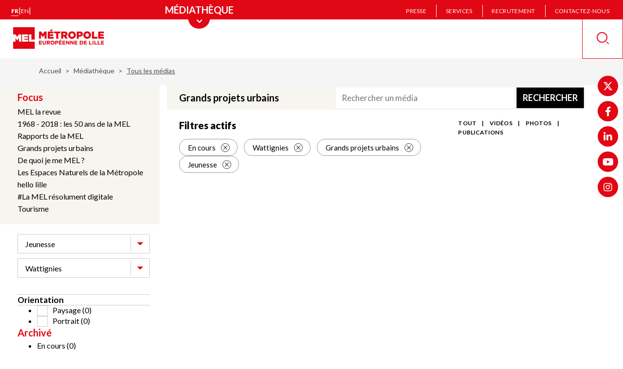

--- FILE ---
content_type: text/html; charset=UTF-8
request_url: https://www.lillemetropole.fr/mediatheque/recherche?f%5B0%5D=archived%3A0&f%5B1%5D=city%3A635&f%5B2%5D=focus_topic%3A378&f%5B3%5D=theme%3A698
body_size: 13776
content:

<!DOCTYPE html>
<html lang="fr" dir="ltr" prefix="content: http://purl.org/rss/1.0/modules/content/  dc: http://purl.org/dc/terms/  foaf: http://xmlns.com/foaf/0.1/  og: http://ogp.me/ns#  rdfs: http://www.w3.org/2000/01/rdf-schema#  schema: http://schema.org/  sioc: http://rdfs.org/sioc/ns#  sioct: http://rdfs.org/sioc/types#  skos: http://www.w3.org/2004/02/skos/core#  xsd: http://www.w3.org/2001/XMLSchema# ">
  <head>
    <meta charset="utf-8" />
<meta name="description" content="La Métropole Européenne de Lille (MEL) est un établissement public de coopération intercommunale. Composée de 95 communes, elle compte 1,2 million d’habitants. Son territoire s’étend jusqu’à la frontière belge, constituant une « Eurométropole » de 2,2 millions de personnes. La MEL intervient aujourd’hui dans des domaines essentiels : Aménagement du territoire, Culture, Déchets ménagers, Développement durable, Eau et assainissement, Économie et emploi, Espace public et voirie, Europe et international, Habitat et logement, Politique de la ville, Nature et cadre de vie, Sport, Tourisme, Transports et mobilité, Accessibilité handicap, Crématorium." />
<link rel="canonical" href="https://www.lillemetropole.fr/mediatheque/recherche" />
<link rel="manifest" href="/manifest.json" />
<meta name="theme-color" content="#ff0000" />
<meta name="apple-mobile-web-app-capable" content="yes" />
<meta name="apple-mobile-web-app-status-bar-style" content="default" />
<meta name="apple-mobile-web-app-title" content="MEL et VOUS" />
<meta name="Generator" content="Drupal 11 (https://www.drupal.org)" />
<meta name="MobileOptimized" content="width" />
<meta name="HandheldFriendly" content="true" />
<link rel="apple-touch-icon" sizes="192x192" href="32384" />
<link href="/iphone5_splash.png" media=" 2)" rel="apple-touch-startup-image" />
<link href="/iphone6_splash.png" media=" 2)" rel="apple-touch-startup-image" />
<link href="/iphoneplus_splash.png" media=" 3)" rel="apple-touch-startup-image" />
<link href="/iphonex_splash.png" media=" 3)" rel="apple-touch-startup-image" />
<link href="/iphonexr_splash.png" media=" 2)" rel="apple-touch-startup-image" />
<link href="/iphonexsmax_splash.png" media=" 3)" rel="apple-touch-startup-image" />
<link href="/ipad_splash.png" media=" 2)" rel="apple-touch-startup-image" />
<link href="/ipadpro1_splash.png" media=" 2)" rel="apple-touch-startup-image" />
<link href="/ipadpro2_splash.png" media=" 2)" rel="apple-touch-startup-image" />
<link href="/ipadpro3_splash.png" media=" 2)" rel="apple-touch-startup-image" />
<link rel="icon" href="/sites/default/files/Favicon-MEL.jpg" type="image/jpeg" />

    <title>
              Tous les médias | Métropole européenne de Lille
          </title>

    <meta name="apple-mobile-web-app-capable" content="yes" />
    <meta name="apple-mobile-web-app-status-bar-style" content="default" />
    <meta name="MobileOptimized" content="width" />
    <meta name="HandheldFriendly" content="true" />
    <meta name="viewport" content="width=device-width, initial-scale=1.0, maximum-scale=1.0" />

          <link rel="apple-touch-icon" href="/sites/default/files/pwa/Logo%20appli%20MEL.png" />
    
      <script>
        function isInsidePWA_mode() {
          /*
          * Essaye de détecter si c'est en plein écran app mode
          * */

          return !!(window.navigator.standalone
            || window.clientInformation.standalone
            || window.matchMedia('(display-mode: standalone)').matches
            || window.matchMedia('(display-mode: fullscreen)').matches);
        }

        function isInsideWebView() {
          /*// Check for webview
          const navigator = window.navigator;
          const userAgent = navigator.userAgent;
          const normalizedUserAgent = userAgent.toLowerCase();
          const standalone = navigator.standalone;

          const isIos = /ip(ad|hone|od)/.test(normalizedUserAgent) || navigator.platform === 'MacIntel' && navigator.maxTouchPoints > 1;
          const isAndroid = /android/.test(normalizedUserAgent);
          const isSafari = /safari/.test(normalizedUserAgent);
          const isWebview = (isAndroid && /; wv\)/.test(normalizedUserAgent)) || (isIos && !standalone && !isSafari);

          return isWebview;*/

          const userAgent = navigator.userAgent || navigator.vendor || window.opera;

          // Check for iOS WebView
          if (/iPhone|iPad|iPod/.test(userAgent)) {
            if (userAgent.includes("AppleWebKit") && userAgent.includes("Mobile") && userAgent.includes("15_0")) {
              return true;
            }
            if (window.navigator.standalone || (userAgent.includes("WebView") && !window.location.href.includes("http"))) {
              return true;
            }
          }

          // Check for Android WebView
          if (userAgent.includes("wv") || userAgent.includes("FBAN") || userAgent.includes("FBAV") || userAgent.includes("Instagram")) {
            return true;
          }
          if (/android/i.test(userAgent) && /wv/i.test(userAgent)) {
            return true;
          }

          return false; // Not in a WebView
        }

      </script>

                  <script>
        var meldataLayer = dataLayer = [{
	"niveau1":"Médiathèque",
	"niveau2":"Tous les médias",
	"niveau3":"",
	"typePage":"Page",
	"pwa":"non"
}];
        if (isInsidePWA_mode() || isInsideWebView()) {
          if (window.dataLayer && Array.isArray(meldataLayer) && meldataLayer.length > 0) {
            meldataLayer[0].pwa = "oui";
          }
        }
      </script>
      
    <link rel="stylesheet" media="all" href="/sites/default/files/css/css_E65rYzMgtfFAvyk0c85Tq-ZHO945UyMwzCD4d1S4crs.css?delta=0&amp;language=fr&amp;theme=mel&amp;include=eJx1jUEOgzAMBD-UJk9Cxiw0xU5QDAX6-qJE3NqLNR6tdlnI7Aw9GRw3VpjRBHOcC8JQtoXE04uOJlIuShI_cCMxVrsT7fP8BM99Ph57HCasv0MTEgqJU0ibvqCr7Td0bFZtXpBoiYGz6pbQXe6f9wIa5dq001Zoa35H7Bbq9ZqHTfAFd0RduQ" />
<link rel="stylesheet" media="all" href="/sites/default/files/css/css_CcJlF0YDOqVsjattP4-AmBhiReKP_wytmG_GNK8Vbsw.css?delta=1&amp;language=fr&amp;theme=mel&amp;include=eJx1jUEOgzAMBD-UJk9Cxiw0xU5QDAX6-qJE3NqLNR6tdlnI7Aw9GRw3VpjRBHOcC8JQtoXE04uOJlIuShI_cCMxVrsT7fP8BM99Ph57HCasv0MTEgqJU0ibvqCr7Td0bFZtXpBoiYGz6pbQXe6f9wIa5dq001Zoa35H7Bbq9ZqHTfAFd0RduQ" />


    
    
    
    
    
    
    <meta name="viewport" content="width=device-width, initial-scale=1, maximum-scale=1">
  </head>
  <body class="path-mediatheque default">
  <script>
    if (isInsidePWA_mode() || isInsideWebView()) {
      document.body.className += ' inside-PWA-mode';
    }

  </script>
    <div id="loaderAccess" class="visually-hidden" tabindex="-1"></div>
    

    
    <nav role="navigation" aria-label="Accès rapide au contenu">
      <a href="#main-content" class="visually-hidden focusable skip-link">
        Aller au contenu principal
      </a>
    </nav>

      <div class="dialog-off-canvas-main-canvas" data-off-canvas-main-canvas>
    <div class="main-wrapper">
  
  

<div class="header-wrap has-section">
  <nav class="main-nav" role="navigation" aria-label="Menu principal">
          <ul class="main-nav-top" id="main-nav-top">
                                      <li >
            <a href="/votre-quotidien"  class="main-nav-top-link"
                                >
              <img src="/themes/custom/mel/images/icons/icon-newspaper-blue.svg" alt="Votre quotidien">
              <span>Votre quotidien</span>
            </a>
          </li>
                                      <li >
            <a href="/votre-metropole"  class="main-nav-top-link"
                                >
              <img src="/themes/custom/mel/images/icons/icon-capitol-blue.svg" alt="Votre métropole">
              <span>Votre métropole</span>
            </a>
          </li>
                                      <li >
            <a href="/votre-avis"  class="main-nav-top-link"
                                >
              <img src="/themes/custom/mel/images/icons/icon-dialog-blue.svg" alt="Votre avis">
              <span>Votre avis</span>
            </a>
          </li>
                                      <li >
            <a href="https://mesdemarches.lillemetropole.fr"  target="_blank" class="main-nav-top-link"
                                          aria-label="Vos démarches (nouvelle fenêtre)"
                                >
              <img src="/themes/custom/mel/images/icons/icon-media-library-blue.svg" alt="Vos démarches">
              <span>Vos démarches</span>
            </a>
          </li>
                                      <li >
            <a href="/mediatheque"  class="main-nav-top-link"
                                >
              <img src="/themes/custom/mel/images/icons/icon-media-library-blue.svg" alt="Médiathèque">
              <span>Médiathèque</span>
            </a>
          </li>
              </ul>
    
    <div class="main-nav-bottom">
      <div class="left-part">
                <div class="language-switcher-language-url block block-language block-language-blocklanguage-interface" id="block-languageswitcher" data-block-plugin-id="language_block:language_interface">
  
    
      <ul class="lang-switch">
  <li><a href="/mediatheque/recherche?f%5B0%5D=archived%3A0&amp;f%5B1%5D=city%3A635&amp;f%5B2%5D=focus_topic%3A378&amp;f%5B3%5D=theme%3A698" class="lang-switch-link active is-active" lang="fr" aria-label="Version française" aria-current="page" hreflang="fr" data-drupal-link-query="{&quot;f&quot;:[&quot;archived:0&quot;,&quot;city:635&quot;,&quot;focus_topic:378&quot;,&quot;theme:698&quot;]}" data-drupal-link-system-path="mediatheque/recherche">fr</a></li>
  <span class="separator" aria-hidden="true">|</span>
  <li><a href="/en/mediatheque/recherche?f%5B0%5D=archived%3A0&amp;f%5B1%5D=city%3A635&amp;f%5B2%5D=focus_topic%3A378&amp;f%5B3%5D=theme%3A698" class="lang-switch-link" lang="en" aria-label="English version" hreflang="en" data-drupal-link-query="{&quot;f&quot;:[&quot;archived:0&quot;,&quot;city:635&quot;,&quot;focus_topic:378&quot;,&quot;theme:698&quot;]}" data-drupal-link-system-path="mediatheque/recherche">en</a></li>
  <span class="separator" aria-hidden="true">|</span>
  <li></li>
</ul>

  </div>

      </div>

      <div class="center-part parent-icon">
                  <button class="main-nav-top-toggler transparent" aria-label="Menu principal" aria-expanded="false" aria-controls="main-nav-top" data-href="https://mesdemarches.lillemetropole.fr">
                          <img class="show-on-mobile" src="/themes/custom/mel/images/icons/icon-media-library-blue.svg" alt="Médiathèque">
                        <span>Médiathèque</span>
          </button>
              </div>

      <div class="right-part">
        <div class="show-on-mobile">
          <ul class="rect-links">
                      </ul>
        </div>
                <nav id="block-header" data-block-plugin-id="system_menu_block:header" class="block block-menu navigation menu--header">
          
  

  
  
  

        
  <ul class="pages-nav">
          <li class="pages-nav-item">
      <a href="/communique-de-presse" class="pages-nav-link" data-drupal-link-system-path="communique-de-presse">Presse</a>
    </li>
          <li class="pages-nav-delimiter" aria-hidden="true"></li>
              <li class="pages-nav-item">
      <a href="/services" class="pages-nav-link" data-drupal-link-system-path="services">Services</a>
    </li>
          <li class="pages-nav-delimiter" aria-hidden="true"></li>
              <li class="pages-nav-item">
      <a href="/recrutement" class="pages-nav-link" data-drupal-link-system-path="node/338">Recrutement</a>
    </li>
          <li class="pages-nav-delimiter" aria-hidden="true"></li>
              <li class="pages-nav-item">
      <a href="/votre-quotidien/contactez-nous" class="pages-nav-link" data-drupal-link-system-path="node/1178">Contactez-nous</a>
    </li>
        </ul>

  </nav>

              </div>
    </div>
        <div class="show-on-mobile">
              <div class="footer-follow-us">
          <span class="footer-follow-us-title">Suivez-nous !</span>
          <ul class="footer-follow-us-list">
                                          <li>
                  <a href="https://twitter.com/MetropoleLille/" class="footer-follow-us-link" target="_blank" rel="nofollow">
                    <span aria-hidden="true" class="footer-follow-us-link-icon twitter"></span>
                    <span class="visually-hidden">twitter (nouvelle fenêtre)</span>
                  </a>
                </li>
                                                        <li>
                  <a href="https://www.facebook.com/metropoledelille/" class="footer-follow-us-link" target="_blank" rel="nofollow">
                    <span aria-hidden="true" class="footer-follow-us-link-icon facebook"></span>
                    <span class="visually-hidden">facebook (nouvelle fenêtre)</span>
                  </a>
                </li>
                                                        <li>
                  <a href="https://fr.linkedin.com/company/metropoledelille/" class="footer-follow-us-link" target="_blank" rel="nofollow">
                    <span aria-hidden="true" class="footer-follow-us-link-icon linkedin"></span>
                    <span class="visually-hidden">linkedin (nouvelle fenêtre)</span>
                  </a>
                </li>
                                                        <li>
                  <a href="https://youtube.com/@metropoledelille" class="footer-follow-us-link" target="_blank" rel="nofollow">
                    <span aria-hidden="true" class="footer-follow-us-link-icon youtube"></span>
                    <span class="visually-hidden">youtube (nouvelle fenêtre)</span>
                  </a>
                </li>
                                                        <li>
                  <a href="https://www.instagram.com/metropoledelille/" class="footer-follow-us-link" target="_blank" rel="nofollow">
                    <span aria-hidden="true" class="footer-follow-us-link-icon instagram"></span>
                    <span class="visually-hidden">instagram (nouvelle fenêtre)</span>
                  </a>
                </li>
                                    </ul>
        </div>
          </div>
  </nav>
  <header class="header" role="banner">
          <a href="/" class="header-home-link show-on-desktop">
        <img src="/sites/default/files/logo-mel_0.jpg" alt="MEL - Métropole Européenne de Lille (aller à l&#039;accueil)" class="header-home-link-logo header-home-link-logo_default">
      </a>
    

                  
    
<nav role="navigation" aria-label="Menu mobile" class="mobile-nav show-on-mobile parent-icon">
    <div role="button" class="main-menu-btn" aria-expanded="false" tabindex="0">
    <span class="visually-hidden">Ouvrir le menu mobile</span>
    <div class="menu-btn">
      <span></span>
      <span></span>
      <span></span>
      <span></span>
    </div>
    <i class="lbl">
      Fermer
      <span class="visually-hidden">Fermer le menu mobile</span>
    </i>
  </div>

  

              <ul class="menu">
                                      <li class="menu-item menu-item--level-0 empty">
                              <a class="menu-item-link" href="/votre-quotidien" >
                              <img class="menu-item-link-icon" src="/themes/custom/mel/images/icons/icon-newspaper-blue.svg" alt="Votre quotidien">
                            <span class="menu-item-link-text">Votre quotidien</span>
                          </a>
                  
              </li>
                                  <li class="menu-item menu-item--level-0 empty">
                              <a class="menu-item-link" href="/votre-metropole" >
                              <img class="menu-item-link-icon" src="/themes/custom/mel/images/icons/icon-capitol-blue.svg" alt="Votre métropole">
                            <span class="menu-item-link-text">Votre métropole</span>
                          </a>
                  
              </li>
                                  <li class="menu-item menu-item--level-0 empty">
                              <a class="menu-item-link" href="/votre-avis" >
                              <img class="menu-item-link-icon" src="/themes/custom/mel/images/icons/icon-dialog-blue.svg" alt="Votre avis">
                            <span class="menu-item-link-text">Votre avis</span>
                          </a>
                  
              </li>
                                  <li class="menu-item menu-item--level-0 empty">
                              <a class="menu-item-link" href="https://mesdemarches.lillemetropole.fr" >
                              <img class="menu-item-link-icon" src="/themes/custom/mel/images/icons/icon-media-library-blue.svg" alt="Vos démarches">
                            <span class="menu-item-link-text">Vos démarches</span>
                          </a>
                  
              </li>
                                  <li class="menu-item menu-item--level-0 empty">
                              <a class="menu-item-link" href="/mediatheque" >
                              <img class="menu-item-link-icon" src="/themes/custom/mel/images/icons/icon-media-library-blue.svg" alt="Médiathèque">
                            <span class="menu-item-link-text">Médiathèque</span>
                          </a>
                  
              </li>
        </ul>
  

</nav>


          <a href="/" class="header-home-link show-on-mobile">
        <img src="/sites/default/files/logo-mel_0.jpg" alt="MEL - Métropole Européenne de Lille (aller à l&#039;accueil)" class="header-home-link-logo header-home-link-logo_default header-home-link-logo__mel">
        <img src="/sites/default/files/MEL%20et%20Vous_0_0.svg" alt="MEL - Métropole Européenne de Lille (aller à l&#039;accueil)" class="header-home-link-logo header-home-link-logo_default header-home-link-logo__pwa">
      </a>
    
    
    <div class="right-part">
      <div class="search-buttons">
        <button class="close-search-block-btn" id="js_close-search-block-btn">
          <span class="visually-hidden">Masquer la recherche</span>
          <svg aria-hidden="true" focusable="false" xmlns="http://www.w3.org/2000/svg" width="24" height="24" viewBox="0 0 24 24">
            <path class="icon-cross" fill="none" stroke="#e20714" stroke-linecap="square" stroke-width="1.5" d="M12.058 12.058L22.885.848l-10.827 11.21L23.27 22.885 12.06 12.058zm0 0l-10.41 10.78 10.41-10.78-10.78-10.41 10.78 10.41z"/>
          </svg>
        </button>
        <button class="open-search-block-btn" id="js_open-search-block-btn" aria-expanded="false">
          <span class="visually-hidden">Recherche</span>
          <svg aria-hidden="true" focusable="false" xmlns="http://www.w3.org/2000/svg" width="26" height="26" viewBox="0 0 26 26 ">
            <g fill="none" fill-rule="evenodd" transform="translate(1, 1)">
              <path class="icon-magnifying-glass" fill="#e20714" d="M19.067 20.292l1.225-1.225 4.713 4.712a.863.863 0 0 1-.002 1.224.863.863 0 0 1-1.224.002l-4.712-4.713z"/>
              <circle class="icon-magnifying-glass-circle" cx="10.4" cy="10.4" r="10.4" stroke="#e20714" stroke-width="2"/>
            </g>
          </svg>
        </button>
      </div>
    </div>

    <div class="search-block no-contrast" role="search">
      <div class="search-block-mobile-header show-on-mobile">
        <h3 class="search-block-mobile-header-title">Recherche</h3>
        <p class="search-block-mobile-header-results-count hidden">3 résultats</p>
      </div>

      <form class="mel-search-form search-form" data-drupal-selector="mel-search-form" role="search" action="/rechercher" method="get" id="mel-search-form" accept-charset="UTF-8">
  <div class="search-form-wrapper">
  <h2>Rechercher</h2>
  <div class="search-form-top">
    <div class="js-form-item form-item js-form-type-search-api-autocomplete form-type-search-api-autocomplete js-form-item-keywords form-item-keywords form-no-label">
        <input data-mobile-placeholder="Veuillez saisir les termes recherchés" class="input search-form-input form-text required" title="Rechercher" aria-label="" data-drupal-selector="edit-keywords" type="text" id="edit-keywords--2" name="keywords" value="" size="60" maxlength="128" placeholder="Veuillez saisir les termes recherchés" required="required" />

        </div>

    <button class="search-btn">
      <span class="visually-hidden">Lancer la recherche</span>
      <svg aria-hidden="true" focusable="false" xmlns="http://www.w3.org/2000/svg" width="26" height="26" viewBox="0 0 26 26 ">
        <g fill="none" fill-rule="evenodd" transform="translate(1, 1)">
          <path class="icon-magnifying-glass" fill="currentColor" d="M19.067 20.292l1.225-1.225 4.713 4.712a.863.863 0 0 1-.002 1.224.863.863 0 0 1-1.224.002l-4.712-4.713z"/>
          <circle class="icon-magnifying-glass-circle" cx="10.4" cy="10.4" r="10.4" stroke="currentColor" stroke-width="2"/>
        </g>
      </svg>
    </button>
  </div>
  <span class="form-item--error-message hidden hide" role="alert">
    <strong id="edit-last-name-error" class="error">Ce champ est requis.</strong>
  </span>
</div>
<div style="display: none;">
  <input data-drupal-selector="edit-submit" type="submit" id="edit-submit" value="Rechercher" class="button js-form-submit form-submit" />

</div>

</form>

            <div class="frequent-searches">
    <h2 class="frequent-searches-title">Les recherches les plus fréquentes :
        <span class="toggle-frequent-search-btn show-on-mobile"></span>
    </h2>
    <ul class="frequent-searches-list">
                    <li class="frequent-searches-list-item" data-search-query="déchèteries">
                <a href="#déchèteries" title="Filtrer les résultats sur le terme : ">déchèteries</a>
            </li>
                    <li class="frequent-searches-list-item" data-search-query="Transports">
                <a href="#Transports" title="Filtrer les résultats sur le terme : ">Transports</a>
            </li>
                    <li class="frequent-searches-list-item" data-search-query="PLU">
                <a href="#PLU" title="Filtrer les résultats sur le terme : ">PLU</a>
            </li>
                    <li class="frequent-searches-list-item" data-search-query="logement">
                <a href="#logement" title="Filtrer les résultats sur le terme : ">logement</a>
            </li>
                    <li class="frequent-searches-list-item" data-search-query="assainissement">
                <a href="#assainissement" title="Filtrer les résultats sur le terme : ">assainissement</a>
            </li>
                    <li class="frequent-searches-list-item" data-search-query="services">
                <a href="#services" title="Filtrer les résultats sur le terme : ">services</a>
            </li>
            </ul>
</div>

    </div>
  </header>
</div>

  <main class="content clearfix">
      <div class="region region-breadcrumb">
    <div id="block-mel-breadcrumbs" data-block-plugin-id="system_breadcrumb_block" class="block block-system block-system-breadcrumb-block">
  
    
        <nav class="breadcrumb" aria-label="Vous êtes ici">
    <ul>
          <li >
                  <a href="/">Accueil</a>
              </li>
          <li >
                  <a href="https://mesdemarches.lillemetropole.fr">Médiathèque</a>
              </li>
          <li class="active" aria-current="page">
                              <span>
                      Tous les médias
                      </span>
                        </li>
        </ul>
  </nav>

  </div>

  </div>


    
      <div class="region region-highlighted">
    <div data-drupal-messages-fallback class="hidden"></div>

  </div>


    <a id="main-content" tabindex="-1"></a>    
    <div class="content-with-sidebar">
      <div class="column column-sidebar">
          <div class="region region-sidebar-left">
    <div class="facet-active block-facet--links block block-facets block-facet-blockfocus-topic" id="block-focustopic" data-block-plugin-id="facet_block:focus_topic">
  
    
      
<div class="mediatheque-facets facets-widget-links">
            <h3 class="mediatheque-facets-title" onclick="this.classList.toggle('-links-expanded')">Focus</h3><ul data-drupal-facet-filter-key="f" data-drupal-facet-id="focus_topic" data-drupal-facet-alias="focus_topic" class="facet-active js-facets-links item-list__links"><li class="facet-item"><a href="/mediatheque/recherche?f%5B0%5D=archived%3A0&amp;f%5B1%5D=city%3A635&amp;f%5B2%5D=focus_topic%3A386&amp;f%5B3%5D=theme%3A698" rel="nofollow" data-drupal-facet-item-id="focus-topic-386" data-drupal-facet-item-value="386" data-drupal-facet-item-count="27" data-drupal-facet-filter-value="focus_topic:386" data-drupal-facet-single-selection-group="focus-topic" data-drupal-facet-widget-element-class="facets-link"><span class="facet-item__value">MEL la revue</span>
</a></li><li class="facet-item"><a href="/mediatheque/recherche?f%5B0%5D=archived%3A0&amp;f%5B1%5D=city%3A635&amp;f%5B2%5D=focus_topic%3A380&amp;f%5B3%5D=theme%3A698" rel="nofollow" data-drupal-facet-item-id="focus-topic-380" data-drupal-facet-item-value="380" data-drupal-facet-item-count="5" data-drupal-facet-filter-value="focus_topic:380" data-drupal-facet-single-selection-group="focus-topic" data-drupal-facet-widget-element-class="facets-link"><span class="facet-item__value">1968 - 2018 : les 50 ans de la MEL</span>
</a></li><li class="facet-item"><a href="/mediatheque/recherche?f%5B0%5D=archived%3A0&amp;f%5B1%5D=city%3A635&amp;f%5B2%5D=focus_topic%3A899&amp;f%5B3%5D=theme%3A698" rel="nofollow" data-drupal-facet-item-id="focus-topic-899" data-drupal-facet-item-value="899" data-drupal-facet-item-count="2" data-drupal-facet-filter-value="focus_topic:899" data-drupal-facet-single-selection-group="focus-topic" data-drupal-facet-widget-element-class="facets-link"><span class="facet-item__value">Rapports de la MEL</span>
</a></li><li class="facet-item"><a href="/mediatheque/recherche?f%5B0%5D=archived%3A0&amp;f%5B1%5D=city%3A635&amp;f%5B2%5D=theme%3A698" rel="nofollow" class="is-active" data-drupal-facet-item-id="focus-topic-378" data-drupal-facet-item-value="378" data-drupal-facet-item-count="0" data-drupal-facet-filter-value="focus_topic:378" data-drupal-facet-single-selection-group="focus-topic" data-drupal-facet-widget-element-class="facets-link"><span class="facet-item__value">Grands projets urbains</span>
</a></li><li class="facet-item"><a href="/mediatheque/recherche?f%5B0%5D=archived%3A0&amp;f%5B1%5D=city%3A635&amp;f%5B2%5D=focus_topic%3A379&amp;f%5B3%5D=theme%3A698" rel="nofollow" data-drupal-facet-item-id="focus-topic-379" data-drupal-facet-item-value="379" data-drupal-facet-item-count="0" data-drupal-facet-filter-value="focus_topic:379" data-drupal-facet-single-selection-group="focus-topic" data-drupal-facet-widget-element-class="facets-link"><span class="facet-item__value">De quoi je me MEL ?</span>
</a></li><li class="facet-item"><a href="/mediatheque/recherche?f%5B0%5D=archived%3A0&amp;f%5B1%5D=city%3A635&amp;f%5B2%5D=focus_topic%3A381&amp;f%5B3%5D=theme%3A698" rel="nofollow" data-drupal-facet-item-id="focus-topic-381" data-drupal-facet-item-value="381" data-drupal-facet-item-count="0" data-drupal-facet-filter-value="focus_topic:381" data-drupal-facet-single-selection-group="focus-topic" data-drupal-facet-widget-element-class="facets-link"><span class="facet-item__value">Les Espaces Naturels de la Métropole</span>
</a></li><li class="facet-item"><a href="/mediatheque/recherche?f%5B0%5D=archived%3A0&amp;f%5B1%5D=city%3A635&amp;f%5B2%5D=focus_topic%3A385&amp;f%5B3%5D=theme%3A698" rel="nofollow" data-drupal-facet-item-id="focus-topic-385" data-drupal-facet-item-value="385" data-drupal-facet-item-count="0" data-drupal-facet-filter-value="focus_topic:385" data-drupal-facet-single-selection-group="focus-topic" data-drupal-facet-widget-element-class="facets-link"><span class="facet-item__value">hello lille</span>
</a></li><li class="facet-item"><a href="/mediatheque/recherche?f%5B0%5D=archived%3A0&amp;f%5B1%5D=city%3A635&amp;f%5B2%5D=focus_topic%3A519&amp;f%5B3%5D=theme%3A698" rel="nofollow" data-drupal-facet-item-id="focus-topic-519" data-drupal-facet-item-value="519" data-drupal-facet-item-count="0" data-drupal-facet-filter-value="focus_topic:519" data-drupal-facet-single-selection-group="focus-topic" data-drupal-facet-widget-element-class="facets-link"><span class="facet-item__value">#La MEL résolument digitale</span>
</a></li><li class="facet-item"><a href="/mediatheque/recherche?f%5B0%5D=archived%3A0&amp;f%5B1%5D=city%3A635&amp;f%5B2%5D=focus_topic%3A1341&amp;f%5B3%5D=theme%3A698" rel="nofollow" data-drupal-facet-item-id="focus-topic-1341" data-drupal-facet-item-value="1341" data-drupal-facet-item-count="0" data-drupal-facet-filter-value="focus_topic:1341" data-drupal-facet-single-selection-group="focus-topic" data-drupal-facet-widget-element-class="facets-link"><span class="facet-item__value">Tourisme</span>
</a></li></ul>
    
</div>

  </div>

    <input class="filter-form-toggle-checkbox show-on-mobile" id="filter-form-toggle" type="checkbox">
    <label class="filter-form-toggle-label show-on-mobile" for="filter-form-toggle">Filtrer</label>
    <div class="filter-form-wrap">
      <div class="facet-active block-facet--dropdown block block-facets block-facet-blocktheme-media" id="block-thememediatheque" data-block-plugin-id="facet_block:theme_media">
  
    
      
<div class="mediatheque-facets facets-widget-dropdown">
            <ul data-drupal-facet-filter-key="f" data-drupal-facet-id="theme_media" data-drupal-facet-alias="theme" class="facet-active js-facets-dropdown-links item-list__dropdown"><li class="facet-item"><a href="/mediatheque/recherche?f%5B0%5D=archived%3A0&amp;f%5B1%5D=city%3A635&amp;f%5B2%5D=focus_topic%3A378&amp;f%5B3%5D=theme%3A695" rel="nofollow" data-drupal-facet-item-id="theme-695" data-drupal-facet-item-value="695" data-drupal-facet-item-count="0" data-drupal-facet-filter-value="theme:695" data-drupal-facet-single-selection-group="theme" data-drupal-facet-widget-element-class="facets-dropdown"><span class="facet-item__value">Agriculture et alimentation</span>
</a></li><li class="facet-item"><a href="/mediatheque/recherche?f%5B0%5D=archived%3A0&amp;f%5B1%5D=city%3A635&amp;f%5B2%5D=focus_topic%3A378&amp;f%5B3%5D=theme%3A700" rel="nofollow" data-drupal-facet-item-id="theme-700" data-drupal-facet-item-value="700" data-drupal-facet-item-count="0" data-drupal-facet-filter-value="theme:700" data-drupal-facet-single-selection-group="theme" data-drupal-facet-widget-element-class="facets-dropdown"><span class="facet-item__value">Aménagement du territoire</span>
</a></li><li class="facet-item"><a href="/mediatheque/recherche?f%5B0%5D=archived%3A0&amp;f%5B1%5D=city%3A635&amp;f%5B2%5D=focus_topic%3A378&amp;f%5B3%5D=theme%3A697" rel="nofollow" data-drupal-facet-item-id="theme-697" data-drupal-facet-item-value="697" data-drupal-facet-item-count="0" data-drupal-facet-filter-value="theme:697" data-drupal-facet-single-selection-group="theme" data-drupal-facet-widget-element-class="facets-dropdown"><span class="facet-item__value">Citoyenneté &amp; et concertation</span>
</a></li><li class="facet-item"><a href="/mediatheque/recherche?f%5B0%5D=archived%3A0&amp;f%5B1%5D=city%3A635&amp;f%5B2%5D=focus_topic%3A378&amp;f%5B3%5D=theme%3A706" rel="nofollow" data-drupal-facet-item-id="theme-706" data-drupal-facet-item-value="706" data-drupal-facet-item-count="0" data-drupal-facet-filter-value="theme:706" data-drupal-facet-single-selection-group="theme" data-drupal-facet-widget-element-class="facets-dropdown"><span class="facet-item__value">Culture</span>
</a></li><li class="facet-item"><a href="/mediatheque/recherche?f%5B0%5D=archived%3A0&amp;f%5B1%5D=city%3A635&amp;f%5B2%5D=focus_topic%3A378&amp;f%5B3%5D=theme%3A703" rel="nofollow" data-drupal-facet-item-id="theme-703" data-drupal-facet-item-value="703" data-drupal-facet-item-count="0" data-drupal-facet-filter-value="theme:703" data-drupal-facet-single-selection-group="theme" data-drupal-facet-widget-element-class="facets-dropdown"><span class="facet-item__value">Déchets</span>
</a></li><li class="facet-item"><a href="/mediatheque/recherche?f%5B0%5D=archived%3A0&amp;f%5B1%5D=city%3A635&amp;f%5B2%5D=focus_topic%3A378&amp;f%5B3%5D=theme%3A702" rel="nofollow" data-drupal-facet-item-id="theme-702" data-drupal-facet-item-value="702" data-drupal-facet-item-count="0" data-drupal-facet-filter-value="theme:702" data-drupal-facet-single-selection-group="theme" data-drupal-facet-widget-element-class="facets-dropdown"><span class="facet-item__value">Développement durable</span>
</a></li><li class="facet-item"><a href="/mediatheque/recherche?f%5B0%5D=archived%3A0&amp;f%5B1%5D=city%3A635&amp;f%5B2%5D=focus_topic%3A378&amp;f%5B3%5D=theme%3A708" rel="nofollow" data-drupal-facet-item-id="theme-708" data-drupal-facet-item-value="708" data-drupal-facet-item-count="0" data-drupal-facet-filter-value="theme:708" data-drupal-facet-single-selection-group="theme" data-drupal-facet-widget-element-class="facets-dropdown"><span class="facet-item__value">Eau et assainissement</span>
</a></li><li class="facet-item"><a href="/mediatheque/recherche?f%5B0%5D=archived%3A0&amp;f%5B1%5D=city%3A635&amp;f%5B2%5D=focus_topic%3A378&amp;f%5B3%5D=theme%3A694" rel="nofollow" data-drupal-facet-item-id="theme-694" data-drupal-facet-item-value="694" data-drupal-facet-item-count="0" data-drupal-facet-filter-value="theme:694" data-drupal-facet-single-selection-group="theme" data-drupal-facet-widget-element-class="facets-dropdown"><span class="facet-item__value">Économie et emploi</span>
</a></li><li class="facet-item"><a href="/mediatheque/recherche?f%5B0%5D=archived%3A0&amp;f%5B1%5D=city%3A635&amp;f%5B2%5D=focus_topic%3A378&amp;f%5B3%5D=theme%3A704" rel="nofollow" data-drupal-facet-item-id="theme-704" data-drupal-facet-item-value="704" data-drupal-facet-item-count="0" data-drupal-facet-filter-value="theme:704" data-drupal-facet-single-selection-group="theme" data-drupal-facet-widget-element-class="facets-dropdown"><span class="facet-item__value">Energie</span>
</a></li><li class="facet-item"><a href="/mediatheque/recherche?f%5B0%5D=archived%3A0&amp;f%5B1%5D=city%3A635&amp;f%5B2%5D=focus_topic%3A378&amp;f%5B3%5D=theme%3A709" rel="nofollow" data-drupal-facet-item-id="theme-709" data-drupal-facet-item-value="709" data-drupal-facet-item-count="0" data-drupal-facet-filter-value="theme:709" data-drupal-facet-single-selection-group="theme" data-drupal-facet-widget-element-class="facets-dropdown"><span class="facet-item__value">Espaces naturels</span>
</a></li><li class="facet-item"><a href="/mediatheque/recherche?f%5B0%5D=archived%3A0&amp;f%5B1%5D=city%3A635&amp;f%5B2%5D=focus_topic%3A378&amp;f%5B3%5D=theme%3A696" rel="nofollow" data-drupal-facet-item-id="theme-696" data-drupal-facet-item-value="696" data-drupal-facet-item-count="0" data-drupal-facet-filter-value="theme:696" data-drupal-facet-single-selection-group="theme" data-drupal-facet-widget-element-class="facets-dropdown"><span class="facet-item__value">Innovation, recherche et digital</span>
</a></li><li class="facet-item"><a href="/mediatheque/recherche?f%5B0%5D=archived%3A0&amp;f%5B1%5D=city%3A635&amp;f%5B2%5D=focus_topic%3A378" rel="nofollow" class="is-active" data-drupal-facet-item-id="theme-698" data-drupal-facet-item-value="698" data-drupal-facet-item-count="0" data-drupal-facet-filter-value="theme:698" data-drupal-facet-single-selection-group="theme" data-drupal-facet-widget-element-class="facets-dropdown"><span class="facet-item__value">Jeunesse</span>
</a></li><li class="facet-item"><a href="/mediatheque/recherche?f%5B0%5D=archived%3A0&amp;f%5B1%5D=city%3A635&amp;f%5B2%5D=focus_topic%3A378&amp;f%5B3%5D=theme%3A699" rel="nofollow" data-drupal-facet-item-id="theme-699" data-drupal-facet-item-value="699" data-drupal-facet-item-count="0" data-drupal-facet-filter-value="theme:699" data-drupal-facet-single-selection-group="theme" data-drupal-facet-widget-element-class="facets-dropdown"><span class="facet-item__value">Logement et habitat</span>
</a></li><li class="facet-item"><a href="/mediatheque/recherche?f%5B0%5D=archived%3A0&amp;f%5B1%5D=city%3A635&amp;f%5B2%5D=focus_topic%3A378&amp;f%5B3%5D=theme%3A705" rel="nofollow" data-drupal-facet-item-id="theme-705" data-drupal-facet-item-value="705" data-drupal-facet-item-count="0" data-drupal-facet-filter-value="theme:705" data-drupal-facet-single-selection-group="theme" data-drupal-facet-widget-element-class="facets-dropdown"><span class="facet-item__value">Sport</span>
</a></li><li class="facet-item"><a href="/mediatheque/recherche?f%5B0%5D=archived%3A0&amp;f%5B1%5D=city%3A635&amp;f%5B2%5D=focus_topic%3A378&amp;f%5B3%5D=theme%3A707" rel="nofollow" data-drupal-facet-item-id="theme-707" data-drupal-facet-item-value="707" data-drupal-facet-item-count="0" data-drupal-facet-filter-value="theme:707" data-drupal-facet-single-selection-group="theme" data-drupal-facet-widget-element-class="facets-dropdown"><span class="facet-item__value">Tourisme</span>
</a></li><li class="facet-item"><a href="/mediatheque/recherche?f%5B0%5D=archived%3A0&amp;f%5B1%5D=city%3A635&amp;f%5B2%5D=focus_topic%3A378&amp;f%5B3%5D=theme%3A701" rel="nofollow" data-drupal-facet-item-id="theme-701" data-drupal-facet-item-value="701" data-drupal-facet-item-count="0" data-drupal-facet-filter-value="theme:701" data-drupal-facet-single-selection-group="theme" data-drupal-facet-widget-element-class="facets-dropdown"><span class="facet-item__value">Transports et mobilité</span>
</a></li><li class="facet-item"><a href="/mediatheque/recherche?f%5B0%5D=archived%3A0&amp;f%5B1%5D=city%3A635&amp;f%5B2%5D=focus_topic%3A378&amp;f%5B3%5D=theme%3A710" rel="nofollow" data-drupal-facet-item-id="theme-710" data-drupal-facet-item-value="710" data-drupal-facet-item-count="0" data-drupal-facet-filter-value="theme:710" data-drupal-facet-single-selection-group="theme" data-drupal-facet-widget-element-class="facets-dropdown"><span class="facet-item__value">Voirie et espaces publics</span>
</a></li></ul>
          <button class="facet-button"></button>
    
</div>

  </div>

      <div class="facet-active block-facet--dropdown block block-facets block-facet-blockcity-media" id="block-citymediatheque" data-block-plugin-id="facet_block:city_media">
  
    
      
<div class="mediatheque-facets facets-widget-dropdown">
            <ul data-drupal-facet-filter-key="f" data-drupal-facet-id="city_media" data-drupal-facet-alias="city" class="facet-active js-facets-dropdown-links item-list__dropdown"><li class="facet-item"><a href="/mediatheque/recherche?f%5B0%5D=archived%3A0&amp;f%5B1%5D=city%3A10182&amp;f%5B2%5D=focus_topic%3A378&amp;f%5B3%5D=theme%3A698" rel="nofollow" data-drupal-facet-item-id="city-10182" data-drupal-facet-item-value="10182" data-drupal-facet-item-count="0" data-drupal-facet-filter-value="city:10182" data-drupal-facet-single-selection-group="city" data-drupal-facet-widget-element-class="facets-dropdown"><span class="facet-item__value">Allennes-les-Marais</span>
</a></li><li class="facet-item"><a href="/mediatheque/recherche?f%5B0%5D=archived%3A0&amp;f%5B1%5D=city%3A10181&amp;f%5B2%5D=focus_topic%3A378&amp;f%5B3%5D=theme%3A698" rel="nofollow" data-drupal-facet-item-id="city-10181" data-drupal-facet-item-value="10181" data-drupal-facet-item-count="0" data-drupal-facet-filter-value="city:10181" data-drupal-facet-single-selection-group="city" data-drupal-facet-widget-element-class="facets-dropdown"><span class="facet-item__value">Annœullin</span>
</a></li><li class="facet-item"><a href="/mediatheque/recherche?f%5B0%5D=archived%3A0&amp;f%5B1%5D=city%3A549&amp;f%5B2%5D=focus_topic%3A378&amp;f%5B3%5D=theme%3A698" rel="nofollow" data-drupal-facet-item-id="city-549" data-drupal-facet-item-value="549" data-drupal-facet-item-count="0" data-drupal-facet-filter-value="city:549" data-drupal-facet-single-selection-group="city" data-drupal-facet-widget-element-class="facets-dropdown"><span class="facet-item__value">Anstaing</span>
</a></li><li class="facet-item"><a href="/mediatheque/recherche?f%5B0%5D=archived%3A0&amp;f%5B1%5D=city%3A550&amp;f%5B2%5D=focus_topic%3A378&amp;f%5B3%5D=theme%3A698" rel="nofollow" data-drupal-facet-item-id="city-550" data-drupal-facet-item-value="550" data-drupal-facet-item-count="0" data-drupal-facet-filter-value="city:550" data-drupal-facet-single-selection-group="city" data-drupal-facet-widget-element-class="facets-dropdown"><span class="facet-item__value">Armentières</span>
</a></li><li class="facet-item"><a href="/mediatheque/recherche?f%5B0%5D=archived%3A0&amp;f%5B1%5D=city%3A551&amp;f%5B2%5D=focus_topic%3A378&amp;f%5B3%5D=theme%3A698" rel="nofollow" data-drupal-facet-item-id="city-551" data-drupal-facet-item-value="551" data-drupal-facet-item-count="0" data-drupal-facet-filter-value="city:551" data-drupal-facet-single-selection-group="city" data-drupal-facet-widget-element-class="facets-dropdown"><span class="facet-item__value">Aubers</span>
</a></li><li class="facet-item"><a href="/mediatheque/recherche?f%5B0%5D=archived%3A0&amp;f%5B1%5D=city%3A11133&amp;f%5B2%5D=focus_topic%3A378&amp;f%5B3%5D=theme%3A698" rel="nofollow" data-drupal-facet-item-id="city-11133" data-drupal-facet-item-value="11133" data-drupal-facet-item-count="0" data-drupal-facet-filter-value="city:11133" data-drupal-facet-single-selection-group="city" data-drupal-facet-widget-element-class="facets-dropdown"><span class="facet-item__value">Autre</span>
</a></li><li class="facet-item"><a href="/mediatheque/recherche?f%5B0%5D=archived%3A0&amp;f%5B1%5D=city%3A552&amp;f%5B2%5D=focus_topic%3A378&amp;f%5B3%5D=theme%3A698" rel="nofollow" data-drupal-facet-item-id="city-552" data-drupal-facet-item-value="552" data-drupal-facet-item-count="0" data-drupal-facet-filter-value="city:552" data-drupal-facet-single-selection-group="city" data-drupal-facet-widget-element-class="facets-dropdown"><span class="facet-item__value">Baisieux</span>
</a></li><li class="facet-item"><a href="/mediatheque/recherche?f%5B0%5D=archived%3A0&amp;f%5B1%5D=city%3A10180&amp;f%5B2%5D=focus_topic%3A378&amp;f%5B3%5D=theme%3A698" rel="nofollow" data-drupal-facet-item-id="city-10180" data-drupal-facet-item-value="10180" data-drupal-facet-item-count="0" data-drupal-facet-filter-value="city:10180" data-drupal-facet-single-selection-group="city" data-drupal-facet-widget-element-class="facets-dropdown"><span class="facet-item__value">Bauvin</span>
</a></li><li class="facet-item"><a href="/mediatheque/recherche?f%5B0%5D=archived%3A0&amp;f%5B1%5D=city%3A553&amp;f%5B2%5D=focus_topic%3A378&amp;f%5B3%5D=theme%3A698" rel="nofollow" data-drupal-facet-item-id="city-553" data-drupal-facet-item-value="553" data-drupal-facet-item-count="0" data-drupal-facet-filter-value="city:553" data-drupal-facet-single-selection-group="city" data-drupal-facet-widget-element-class="facets-dropdown"><span class="facet-item__value">Beaucamps-Ligny</span>
</a></li><li class="facet-item"><a href="/mediatheque/recherche?f%5B0%5D=archived%3A0&amp;f%5B1%5D=city%3A554&amp;f%5B2%5D=focus_topic%3A378&amp;f%5B3%5D=theme%3A698" rel="nofollow" data-drupal-facet-item-id="city-554" data-drupal-facet-item-value="554" data-drupal-facet-item-count="0" data-drupal-facet-filter-value="city:554" data-drupal-facet-single-selection-group="city" data-drupal-facet-widget-element-class="facets-dropdown"><span class="facet-item__value">Bois-Grenier</span>
</a></li><li class="facet-item"><a href="/mediatheque/recherche?f%5B0%5D=archived%3A0&amp;f%5B1%5D=city%3A555&amp;f%5B2%5D=focus_topic%3A378&amp;f%5B3%5D=theme%3A698" rel="nofollow" data-drupal-facet-item-id="city-555" data-drupal-facet-item-value="555" data-drupal-facet-item-count="0" data-drupal-facet-filter-value="city:555" data-drupal-facet-single-selection-group="city" data-drupal-facet-widget-element-class="facets-dropdown"><span class="facet-item__value">Bondues</span>
</a></li><li class="facet-item"><a href="/mediatheque/recherche?f%5B0%5D=archived%3A0&amp;f%5B1%5D=city%3A556&amp;f%5B2%5D=focus_topic%3A378&amp;f%5B3%5D=theme%3A698" rel="nofollow" data-drupal-facet-item-id="city-556" data-drupal-facet-item-value="556" data-drupal-facet-item-count="0" data-drupal-facet-filter-value="city:556" data-drupal-facet-single-selection-group="city" data-drupal-facet-widget-element-class="facets-dropdown"><span class="facet-item__value">Bousbecque</span>
</a></li><li class="facet-item"><a href="/mediatheque/recherche?f%5B0%5D=archived%3A0&amp;f%5B1%5D=city%3A557&amp;f%5B2%5D=focus_topic%3A378&amp;f%5B3%5D=theme%3A698" rel="nofollow" data-drupal-facet-item-id="city-557" data-drupal-facet-item-value="557" data-drupal-facet-item-count="0" data-drupal-facet-filter-value="city:557" data-drupal-facet-single-selection-group="city" data-drupal-facet-widget-element-class="facets-dropdown"><span class="facet-item__value">Bouvines</span>
</a></li><li class="facet-item"><a href="/mediatheque/recherche?f%5B0%5D=archived%3A0&amp;f%5B1%5D=city%3A558&amp;f%5B2%5D=focus_topic%3A378&amp;f%5B3%5D=theme%3A698" rel="nofollow" data-drupal-facet-item-id="city-558" data-drupal-facet-item-value="558" data-drupal-facet-item-count="0" data-drupal-facet-filter-value="city:558" data-drupal-facet-single-selection-group="city" data-drupal-facet-widget-element-class="facets-dropdown"><span class="facet-item__value">Capinghem</span>
</a></li><li class="facet-item"><a href="/mediatheque/recherche?f%5B0%5D=archived%3A0&amp;f%5B1%5D=city%3A10179&amp;f%5B2%5D=focus_topic%3A378&amp;f%5B3%5D=theme%3A698" rel="nofollow" data-drupal-facet-item-id="city-10179" data-drupal-facet-item-value="10179" data-drupal-facet-item-count="0" data-drupal-facet-filter-value="city:10179" data-drupal-facet-single-selection-group="city" data-drupal-facet-widget-element-class="facets-dropdown"><span class="facet-item__value">Carnin</span>
</a></li><li class="facet-item"><a href="/mediatheque/recherche?f%5B0%5D=archived%3A0&amp;f%5B1%5D=city%3A559&amp;f%5B2%5D=focus_topic%3A378&amp;f%5B3%5D=theme%3A698" rel="nofollow" data-drupal-facet-item-id="city-559" data-drupal-facet-item-value="559" data-drupal-facet-item-count="0" data-drupal-facet-filter-value="city:559" data-drupal-facet-single-selection-group="city" data-drupal-facet-widget-element-class="facets-dropdown"><span class="facet-item__value">Chéreng</span>
</a></li><li class="facet-item"><a href="/mediatheque/recherche?f%5B0%5D=archived%3A0&amp;f%5B1%5D=city%3A560&amp;f%5B2%5D=focus_topic%3A378&amp;f%5B3%5D=theme%3A698" rel="nofollow" data-drupal-facet-item-id="city-560" data-drupal-facet-item-value="560" data-drupal-facet-item-count="0" data-drupal-facet-filter-value="city:560" data-drupal-facet-single-selection-group="city" data-drupal-facet-widget-element-class="facets-dropdown"><span class="facet-item__value">Comines</span>
</a></li><li class="facet-item"><a href="/mediatheque/recherche?f%5B0%5D=archived%3A0&amp;f%5B1%5D=city%3A561&amp;f%5B2%5D=focus_topic%3A378&amp;f%5B3%5D=theme%3A698" rel="nofollow" data-drupal-facet-item-id="city-561" data-drupal-facet-item-value="561" data-drupal-facet-item-count="0" data-drupal-facet-filter-value="city:561" data-drupal-facet-single-selection-group="city" data-drupal-facet-widget-element-class="facets-dropdown"><span class="facet-item__value">Croix</span>
</a></li><li class="facet-item"><a href="/mediatheque/recherche?f%5B0%5D=archived%3A0&amp;f%5B1%5D=city%3A562&amp;f%5B2%5D=focus_topic%3A378&amp;f%5B3%5D=theme%3A698" rel="nofollow" data-drupal-facet-item-id="city-562" data-drupal-facet-item-value="562" data-drupal-facet-item-count="0" data-drupal-facet-filter-value="city:562" data-drupal-facet-single-selection-group="city" data-drupal-facet-widget-element-class="facets-dropdown"><span class="facet-item__value">Deûlémont</span>
</a></li><li class="facet-item"><a href="/mediatheque/recherche?f%5B0%5D=archived%3A0&amp;f%5B1%5D=city%3A563&amp;f%5B2%5D=focus_topic%3A378&amp;f%5B3%5D=theme%3A698" rel="nofollow" data-drupal-facet-item-id="city-563" data-drupal-facet-item-value="563" data-drupal-facet-item-count="0" data-drupal-facet-filter-value="city:563" data-drupal-facet-single-selection-group="city" data-drupal-facet-widget-element-class="facets-dropdown"><span class="facet-item__value">Don</span>
</a></li><li class="facet-item"><a href="/mediatheque/recherche?f%5B0%5D=archived%3A0&amp;f%5B1%5D=city%3A564&amp;f%5B2%5D=focus_topic%3A378&amp;f%5B3%5D=theme%3A698" rel="nofollow" data-drupal-facet-item-id="city-564" data-drupal-facet-item-value="564" data-drupal-facet-item-count="0" data-drupal-facet-filter-value="city:564" data-drupal-facet-single-selection-group="city" data-drupal-facet-widget-element-class="facets-dropdown"><span class="facet-item__value">Emmerin</span>
</a></li><li class="facet-item"><a href="/mediatheque/recherche?f%5B0%5D=archived%3A0&amp;f%5B1%5D=city%3A565&amp;f%5B2%5D=focus_topic%3A378&amp;f%5B3%5D=theme%3A698" rel="nofollow" data-drupal-facet-item-id="city-565" data-drupal-facet-item-value="565" data-drupal-facet-item-count="0" data-drupal-facet-filter-value="city:565" data-drupal-facet-single-selection-group="city" data-drupal-facet-widget-element-class="facets-dropdown"><span class="facet-item__value">Englos</span>
</a></li><li class="facet-item"><a href="/mediatheque/recherche?f%5B0%5D=archived%3A0&amp;f%5B1%5D=city%3A566&amp;f%5B2%5D=focus_topic%3A378&amp;f%5B3%5D=theme%3A698" rel="nofollow" data-drupal-facet-item-id="city-566" data-drupal-facet-item-value="566" data-drupal-facet-item-count="0" data-drupal-facet-filter-value="city:566" data-drupal-facet-single-selection-group="city" data-drupal-facet-widget-element-class="facets-dropdown"><span class="facet-item__value">Ennetières-en-Weppes</span>
</a></li><li class="facet-item"><a href="/mediatheque/recherche?f%5B0%5D=archived%3A0&amp;f%5B1%5D=city%3A567&amp;f%5B2%5D=focus_topic%3A378&amp;f%5B3%5D=theme%3A698" rel="nofollow" data-drupal-facet-item-id="city-567" data-drupal-facet-item-value="567" data-drupal-facet-item-count="0" data-drupal-facet-filter-value="city:567" data-drupal-facet-single-selection-group="city" data-drupal-facet-widget-element-class="facets-dropdown"><span class="facet-item__value">Erquinghem-le-Sec</span>
</a></li><li class="facet-item"><a href="/mediatheque/recherche?f%5B0%5D=archived%3A0&amp;f%5B1%5D=city%3A568&amp;f%5B2%5D=focus_topic%3A378&amp;f%5B3%5D=theme%3A698" rel="nofollow" data-drupal-facet-item-id="city-568" data-drupal-facet-item-value="568" data-drupal-facet-item-count="0" data-drupal-facet-filter-value="city:568" data-drupal-facet-single-selection-group="city" data-drupal-facet-widget-element-class="facets-dropdown"><span class="facet-item__value">Erquinghem-Lys</span>
</a></li><li class="facet-item"><a href="/mediatheque/recherche?f%5B0%5D=archived%3A0&amp;f%5B1%5D=city%3A569&amp;f%5B2%5D=focus_topic%3A378&amp;f%5B3%5D=theme%3A698" rel="nofollow" data-drupal-facet-item-id="city-569" data-drupal-facet-item-value="569" data-drupal-facet-item-count="0" data-drupal-facet-filter-value="city:569" data-drupal-facet-single-selection-group="city" data-drupal-facet-widget-element-class="facets-dropdown"><span class="facet-item__value">Escobecques</span>
</a></li><li class="facet-item"><a href="/mediatheque/recherche?f%5B0%5D=archived%3A0&amp;f%5B1%5D=city%3A570&amp;f%5B2%5D=focus_topic%3A378&amp;f%5B3%5D=theme%3A698" rel="nofollow" data-drupal-facet-item-id="city-570" data-drupal-facet-item-value="570" data-drupal-facet-item-count="0" data-drupal-facet-filter-value="city:570" data-drupal-facet-single-selection-group="city" data-drupal-facet-widget-element-class="facets-dropdown"><span class="facet-item__value">Faches-Thumesnil</span>
</a></li><li class="facet-item"><a href="/mediatheque/recherche?f%5B0%5D=archived%3A0&amp;f%5B1%5D=city%3A571&amp;f%5B2%5D=focus_topic%3A378&amp;f%5B3%5D=theme%3A698" rel="nofollow" data-drupal-facet-item-id="city-571" data-drupal-facet-item-value="571" data-drupal-facet-item-count="0" data-drupal-facet-filter-value="city:571" data-drupal-facet-single-selection-group="city" data-drupal-facet-widget-element-class="facets-dropdown"><span class="facet-item__value">Forest-sur-Marque</span>
</a></li><li class="facet-item"><a href="/mediatheque/recherche?f%5B0%5D=archived%3A0&amp;f%5B1%5D=city%3A572&amp;f%5B2%5D=focus_topic%3A378&amp;f%5B3%5D=theme%3A698" rel="nofollow" data-drupal-facet-item-id="city-572" data-drupal-facet-item-value="572" data-drupal-facet-item-count="0" data-drupal-facet-filter-value="city:572" data-drupal-facet-single-selection-group="city" data-drupal-facet-widget-element-class="facets-dropdown"><span class="facet-item__value">Fournes-en-Weppes</span>
</a></li><li class="facet-item"><a href="/mediatheque/recherche?f%5B0%5D=archived%3A0&amp;f%5B1%5D=city%3A573&amp;f%5B2%5D=focus_topic%3A378&amp;f%5B3%5D=theme%3A698" rel="nofollow" data-drupal-facet-item-id="city-573" data-drupal-facet-item-value="573" data-drupal-facet-item-count="0" data-drupal-facet-filter-value="city:573" data-drupal-facet-single-selection-group="city" data-drupal-facet-widget-element-class="facets-dropdown"><span class="facet-item__value">Frelinghien</span>
</a></li><li class="facet-item"><a href="/mediatheque/recherche?f%5B0%5D=archived%3A0&amp;f%5B1%5D=city%3A574&amp;f%5B2%5D=focus_topic%3A378&amp;f%5B3%5D=theme%3A698" rel="nofollow" data-drupal-facet-item-id="city-574" data-drupal-facet-item-value="574" data-drupal-facet-item-count="0" data-drupal-facet-filter-value="city:574" data-drupal-facet-single-selection-group="city" data-drupal-facet-widget-element-class="facets-dropdown"><span class="facet-item__value">Fretin</span>
</a></li><li class="facet-item"><a href="/mediatheque/recherche?f%5B0%5D=archived%3A0&amp;f%5B1%5D=city%3A575&amp;f%5B2%5D=focus_topic%3A378&amp;f%5B3%5D=theme%3A698" rel="nofollow" data-drupal-facet-item-id="city-575" data-drupal-facet-item-value="575" data-drupal-facet-item-count="0" data-drupal-facet-filter-value="city:575" data-drupal-facet-single-selection-group="city" data-drupal-facet-widget-element-class="facets-dropdown"><span class="facet-item__value">Fromelles</span>
</a></li><li class="facet-item"><a href="/mediatheque/recherche?f%5B0%5D=archived%3A0&amp;f%5B1%5D=city%3A576&amp;f%5B2%5D=focus_topic%3A378&amp;f%5B3%5D=theme%3A698" rel="nofollow" data-drupal-facet-item-id="city-576" data-drupal-facet-item-value="576" data-drupal-facet-item-count="0" data-drupal-facet-filter-value="city:576" data-drupal-facet-single-selection-group="city" data-drupal-facet-widget-element-class="facets-dropdown"><span class="facet-item__value">Gruson</span>
</a></li><li class="facet-item"><a href="/mediatheque/recherche?f%5B0%5D=archived%3A0&amp;f%5B1%5D=city%3A577&amp;f%5B2%5D=focus_topic%3A378&amp;f%5B3%5D=theme%3A698" rel="nofollow" data-drupal-facet-item-id="city-577" data-drupal-facet-item-value="577" data-drupal-facet-item-count="0" data-drupal-facet-filter-value="city:577" data-drupal-facet-single-selection-group="city" data-drupal-facet-widget-element-class="facets-dropdown"><span class="facet-item__value">Hallennes-lez-Haubourdin</span>
</a></li><li class="facet-item"><a href="/mediatheque/recherche?f%5B0%5D=archived%3A0&amp;f%5B1%5D=city%3A578&amp;f%5B2%5D=focus_topic%3A378&amp;f%5B3%5D=theme%3A698" rel="nofollow" data-drupal-facet-item-id="city-578" data-drupal-facet-item-value="578" data-drupal-facet-item-count="0" data-drupal-facet-filter-value="city:578" data-drupal-facet-single-selection-group="city" data-drupal-facet-widget-element-class="facets-dropdown"><span class="facet-item__value">Halluin</span>
</a></li><li class="facet-item"><a href="/mediatheque/recherche?f%5B0%5D=archived%3A0&amp;f%5B1%5D=city%3A579&amp;f%5B2%5D=focus_topic%3A378&amp;f%5B3%5D=theme%3A698" rel="nofollow" data-drupal-facet-item-id="city-579" data-drupal-facet-item-value="579" data-drupal-facet-item-count="0" data-drupal-facet-filter-value="city:579" data-drupal-facet-single-selection-group="city" data-drupal-facet-widget-element-class="facets-dropdown"><span class="facet-item__value">Hantay</span>
</a></li><li class="facet-item"><a href="/mediatheque/recherche?f%5B0%5D=archived%3A0&amp;f%5B1%5D=city%3A580&amp;f%5B2%5D=focus_topic%3A378&amp;f%5B3%5D=theme%3A698" rel="nofollow" data-drupal-facet-item-id="city-580" data-drupal-facet-item-value="580" data-drupal-facet-item-count="0" data-drupal-facet-filter-value="city:580" data-drupal-facet-single-selection-group="city" data-drupal-facet-widget-element-class="facets-dropdown"><span class="facet-item__value">Haubourdin</span>
</a></li><li class="facet-item"><a href="/mediatheque/recherche?f%5B0%5D=archived%3A0&amp;f%5B1%5D=city%3A581&amp;f%5B2%5D=focus_topic%3A378&amp;f%5B3%5D=theme%3A698" rel="nofollow" data-drupal-facet-item-id="city-581" data-drupal-facet-item-value="581" data-drupal-facet-item-count="0" data-drupal-facet-filter-value="city:581" data-drupal-facet-single-selection-group="city" data-drupal-facet-widget-element-class="facets-dropdown"><span class="facet-item__value">Hellemmes</span>
</a></li><li class="facet-item"><a href="/mediatheque/recherche?f%5B0%5D=archived%3A0&amp;f%5B1%5D=city%3A582&amp;f%5B2%5D=focus_topic%3A378&amp;f%5B3%5D=theme%3A698" rel="nofollow" data-drupal-facet-item-id="city-582" data-drupal-facet-item-value="582" data-drupal-facet-item-count="0" data-drupal-facet-filter-value="city:582" data-drupal-facet-single-selection-group="city" data-drupal-facet-widget-element-class="facets-dropdown"><span class="facet-item__value">Hem</span>
</a></li><li class="facet-item"><a href="/mediatheque/recherche?f%5B0%5D=archived%3A0&amp;f%5B1%5D=city%3A583&amp;f%5B2%5D=focus_topic%3A378&amp;f%5B3%5D=theme%3A698" rel="nofollow" data-drupal-facet-item-id="city-583" data-drupal-facet-item-value="583" data-drupal-facet-item-count="0" data-drupal-facet-filter-value="city:583" data-drupal-facet-single-selection-group="city" data-drupal-facet-widget-element-class="facets-dropdown"><span class="facet-item__value">Herlies</span>
</a></li><li class="facet-item"><a href="/mediatheque/recherche?f%5B0%5D=archived%3A0&amp;f%5B1%5D=city%3A584&amp;f%5B2%5D=focus_topic%3A378&amp;f%5B3%5D=theme%3A698" rel="nofollow" data-drupal-facet-item-id="city-584" data-drupal-facet-item-value="584" data-drupal-facet-item-count="0" data-drupal-facet-filter-value="city:584" data-drupal-facet-single-selection-group="city" data-drupal-facet-widget-element-class="facets-dropdown"><span class="facet-item__value">Houplin-Ancoisne</span>
</a></li><li class="facet-item"><a href="/mediatheque/recherche?f%5B0%5D=archived%3A0&amp;f%5B1%5D=city%3A585&amp;f%5B2%5D=focus_topic%3A378&amp;f%5B3%5D=theme%3A698" rel="nofollow" data-drupal-facet-item-id="city-585" data-drupal-facet-item-value="585" data-drupal-facet-item-count="0" data-drupal-facet-filter-value="city:585" data-drupal-facet-single-selection-group="city" data-drupal-facet-widget-element-class="facets-dropdown"><span class="facet-item__value">Houplines</span>
</a></li><li class="facet-item"><a href="/mediatheque/recherche?f%5B0%5D=archived%3A0&amp;f%5B1%5D=city%3A586&amp;f%5B2%5D=focus_topic%3A378&amp;f%5B3%5D=theme%3A698" rel="nofollow" data-drupal-facet-item-id="city-586" data-drupal-facet-item-value="586" data-drupal-facet-item-count="0" data-drupal-facet-filter-value="city:586" data-drupal-facet-single-selection-group="city" data-drupal-facet-widget-element-class="facets-dropdown"><span class="facet-item__value">Illies</span>
</a></li><li class="facet-item"><a href="/mediatheque/recherche?f%5B0%5D=archived%3A0&amp;f%5B1%5D=city%3A11126&amp;f%5B2%5D=focus_topic%3A378&amp;f%5B3%5D=theme%3A698" rel="nofollow" data-drupal-facet-item-id="city-11126" data-drupal-facet-item-value="11126" data-drupal-facet-item-count="0" data-drupal-facet-filter-value="city:11126" data-drupal-facet-single-selection-group="city" data-drupal-facet-widget-element-class="facets-dropdown"><span class="facet-item__value">L&#039;organigramme</span>
</a></li><li class="facet-item"><a href="/mediatheque/recherche?f%5B0%5D=archived%3A0&amp;f%5B1%5D=city%3A587&amp;f%5B2%5D=focus_topic%3A378&amp;f%5B3%5D=theme%3A698" rel="nofollow" data-drupal-facet-item-id="city-587" data-drupal-facet-item-value="587" data-drupal-facet-item-count="0" data-drupal-facet-filter-value="city:587" data-drupal-facet-single-selection-group="city" data-drupal-facet-widget-element-class="facets-dropdown"><span class="facet-item__value">La Bassée</span>
</a></li><li class="facet-item"><a href="/mediatheque/recherche?f%5B0%5D=archived%3A0&amp;f%5B1%5D=city%3A588&amp;f%5B2%5D=focus_topic%3A378&amp;f%5B3%5D=theme%3A698" rel="nofollow" data-drupal-facet-item-id="city-588" data-drupal-facet-item-value="588" data-drupal-facet-item-count="0" data-drupal-facet-filter-value="city:588" data-drupal-facet-single-selection-group="city" data-drupal-facet-widget-element-class="facets-dropdown"><span class="facet-item__value">La Chapelle d&#039;Armentières</span>
</a></li><li class="facet-item"><a href="/mediatheque/recherche?f%5B0%5D=archived%3A0&amp;f%5B1%5D=city%3A589&amp;f%5B2%5D=focus_topic%3A378&amp;f%5B3%5D=theme%3A698" rel="nofollow" data-drupal-facet-item-id="city-589" data-drupal-facet-item-value="589" data-drupal-facet-item-count="0" data-drupal-facet-filter-value="city:589" data-drupal-facet-single-selection-group="city" data-drupal-facet-widget-element-class="facets-dropdown"><span class="facet-item__value">La Madeleine</span>
</a></li><li class="facet-item"><a href="/mediatheque/recherche?f%5B0%5D=archived%3A0&amp;f%5B1%5D=city%3A590&amp;f%5B2%5D=focus_topic%3A378&amp;f%5B3%5D=theme%3A698" rel="nofollow" data-drupal-facet-item-id="city-590" data-drupal-facet-item-value="590" data-drupal-facet-item-count="0" data-drupal-facet-filter-value="city:590" data-drupal-facet-single-selection-group="city" data-drupal-facet-widget-element-class="facets-dropdown"><span class="facet-item__value">Lambersart</span>
</a></li><li class="facet-item"><a href="/mediatheque/recherche?f%5B0%5D=archived%3A0&amp;f%5B1%5D=city%3A591&amp;f%5B2%5D=focus_topic%3A378&amp;f%5B3%5D=theme%3A698" rel="nofollow" data-drupal-facet-item-id="city-591" data-drupal-facet-item-value="591" data-drupal-facet-item-count="0" data-drupal-facet-filter-value="city:591" data-drupal-facet-single-selection-group="city" data-drupal-facet-widget-element-class="facets-dropdown"><span class="facet-item__value">Lannoy</span>
</a></li><li class="facet-item"><a href="/mediatheque/recherche?f%5B0%5D=archived%3A0&amp;f%5B1%5D=city%3A592&amp;f%5B2%5D=focus_topic%3A378&amp;f%5B3%5D=theme%3A698" rel="nofollow" data-drupal-facet-item-id="city-592" data-drupal-facet-item-value="592" data-drupal-facet-item-count="0" data-drupal-facet-filter-value="city:592" data-drupal-facet-single-selection-group="city" data-drupal-facet-widget-element-class="facets-dropdown"><span class="facet-item__value">Leers</span>
</a></li><li class="facet-item"><a href="/mediatheque/recherche?f%5B0%5D=archived%3A0&amp;f%5B1%5D=city%3A593&amp;f%5B2%5D=focus_topic%3A378&amp;f%5B3%5D=theme%3A698" rel="nofollow" data-drupal-facet-item-id="city-593" data-drupal-facet-item-value="593" data-drupal-facet-item-count="0" data-drupal-facet-filter-value="city:593" data-drupal-facet-single-selection-group="city" data-drupal-facet-widget-element-class="facets-dropdown"><span class="facet-item__value">Le Maisnil</span>
</a></li><li class="facet-item"><a href="/mediatheque/recherche?f%5B0%5D=archived%3A0&amp;f%5B1%5D=city%3A594&amp;f%5B2%5D=focus_topic%3A378&amp;f%5B3%5D=theme%3A698" rel="nofollow" data-drupal-facet-item-id="city-594" data-drupal-facet-item-value="594" data-drupal-facet-item-count="0" data-drupal-facet-filter-value="city:594" data-drupal-facet-single-selection-group="city" data-drupal-facet-widget-element-class="facets-dropdown"><span class="facet-item__value">Lesquin</span>
</a></li><li class="facet-item"><a href="/mediatheque/recherche?f%5B0%5D=archived%3A0&amp;f%5B1%5D=city%3A595&amp;f%5B2%5D=focus_topic%3A378&amp;f%5B3%5D=theme%3A698" rel="nofollow" data-drupal-facet-item-id="city-595" data-drupal-facet-item-value="595" data-drupal-facet-item-count="0" data-drupal-facet-filter-value="city:595" data-drupal-facet-single-selection-group="city" data-drupal-facet-widget-element-class="facets-dropdown"><span class="facet-item__value">Lezennes</span>
</a></li><li class="facet-item"><a href="/mediatheque/recherche?f%5B0%5D=archived%3A0&amp;f%5B1%5D=city%3A596&amp;f%5B2%5D=focus_topic%3A378&amp;f%5B3%5D=theme%3A698" rel="nofollow" data-drupal-facet-item-id="city-596" data-drupal-facet-item-value="596" data-drupal-facet-item-count="0" data-drupal-facet-filter-value="city:596" data-drupal-facet-single-selection-group="city" data-drupal-facet-widget-element-class="facets-dropdown"><span class="facet-item__value">Lille</span>
</a></li><li class="facet-item"><a href="/mediatheque/recherche?f%5B0%5D=archived%3A0&amp;f%5B1%5D=city%3A597&amp;f%5B2%5D=focus_topic%3A378&amp;f%5B3%5D=theme%3A698" rel="nofollow" data-drupal-facet-item-id="city-597" data-drupal-facet-item-value="597" data-drupal-facet-item-count="0" data-drupal-facet-filter-value="city:597" data-drupal-facet-single-selection-group="city" data-drupal-facet-widget-element-class="facets-dropdown"><span class="facet-item__value">Linselles</span>
</a></li><li class="facet-item"><a href="/mediatheque/recherche?f%5B0%5D=archived%3A0&amp;f%5B1%5D=city%3A598&amp;f%5B2%5D=focus_topic%3A378&amp;f%5B3%5D=theme%3A698" rel="nofollow" data-drupal-facet-item-id="city-598" data-drupal-facet-item-value="598" data-drupal-facet-item-count="0" data-drupal-facet-filter-value="city:598" data-drupal-facet-single-selection-group="city" data-drupal-facet-widget-element-class="facets-dropdown"><span class="facet-item__value">Lomme</span>
</a></li><li class="facet-item"><a href="/mediatheque/recherche?f%5B0%5D=archived%3A0&amp;f%5B1%5D=city%3A599&amp;f%5B2%5D=focus_topic%3A378&amp;f%5B3%5D=theme%3A698" rel="nofollow" data-drupal-facet-item-id="city-599" data-drupal-facet-item-value="599" data-drupal-facet-item-count="0" data-drupal-facet-filter-value="city:599" data-drupal-facet-single-selection-group="city" data-drupal-facet-widget-element-class="facets-dropdown"><span class="facet-item__value">Lompret</span>
</a></li><li class="facet-item"><a href="/mediatheque/recherche?f%5B0%5D=archived%3A0&amp;f%5B1%5D=city%3A600&amp;f%5B2%5D=focus_topic%3A378&amp;f%5B3%5D=theme%3A698" rel="nofollow" data-drupal-facet-item-id="city-600" data-drupal-facet-item-value="600" data-drupal-facet-item-count="0" data-drupal-facet-filter-value="city:600" data-drupal-facet-single-selection-group="city" data-drupal-facet-widget-element-class="facets-dropdown"><span class="facet-item__value">Loos</span>
</a></li><li class="facet-item"><a href="/mediatheque/recherche?f%5B0%5D=archived%3A0&amp;f%5B1%5D=city%3A601&amp;f%5B2%5D=focus_topic%3A378&amp;f%5B3%5D=theme%3A698" rel="nofollow" data-drupal-facet-item-id="city-601" data-drupal-facet-item-value="601" data-drupal-facet-item-count="0" data-drupal-facet-filter-value="city:601" data-drupal-facet-single-selection-group="city" data-drupal-facet-widget-element-class="facets-dropdown"><span class="facet-item__value">Lys-lez-Lannoy</span>
</a></li><li class="facet-item"><a href="/mediatheque/recherche?f%5B0%5D=archived%3A0&amp;f%5B1%5D=city%3A602&amp;f%5B2%5D=focus_topic%3A378&amp;f%5B3%5D=theme%3A698" rel="nofollow" data-drupal-facet-item-id="city-602" data-drupal-facet-item-value="602" data-drupal-facet-item-count="0" data-drupal-facet-filter-value="city:602" data-drupal-facet-single-selection-group="city" data-drupal-facet-widget-element-class="facets-dropdown"><span class="facet-item__value">Marcq-en-Baroeul</span>
</a></li><li class="facet-item"><a href="/mediatheque/recherche?f%5B0%5D=archived%3A0&amp;f%5B1%5D=city%3A603&amp;f%5B2%5D=focus_topic%3A378&amp;f%5B3%5D=theme%3A698" rel="nofollow" data-drupal-facet-item-id="city-603" data-drupal-facet-item-value="603" data-drupal-facet-item-count="0" data-drupal-facet-filter-value="city:603" data-drupal-facet-single-selection-group="city" data-drupal-facet-widget-element-class="facets-dropdown"><span class="facet-item__value">Marquette-lez-Lille</span>
</a></li><li class="facet-item"><a href="/mediatheque/recherche?f%5B0%5D=archived%3A0&amp;f%5B1%5D=city%3A604&amp;f%5B2%5D=focus_topic%3A378&amp;f%5B3%5D=theme%3A698" rel="nofollow" data-drupal-facet-item-id="city-604" data-drupal-facet-item-value="604" data-drupal-facet-item-count="0" data-drupal-facet-filter-value="city:604" data-drupal-facet-single-selection-group="city" data-drupal-facet-widget-element-class="facets-dropdown"><span class="facet-item__value">Marquillies</span>
</a></li><li class="facet-item"><a href="/mediatheque/recherche?f%5B0%5D=archived%3A0&amp;f%5B1%5D=city%3A605&amp;f%5B2%5D=focus_topic%3A378&amp;f%5B3%5D=theme%3A698" rel="nofollow" data-drupal-facet-item-id="city-605" data-drupal-facet-item-value="605" data-drupal-facet-item-count="0" data-drupal-facet-filter-value="city:605" data-drupal-facet-single-selection-group="city" data-drupal-facet-widget-element-class="facets-dropdown"><span class="facet-item__value">Mons-en-Baroeul</span>
</a></li><li class="facet-item"><a href="/mediatheque/recherche?f%5B0%5D=archived%3A0&amp;f%5B1%5D=city%3A606&amp;f%5B2%5D=focus_topic%3A378&amp;f%5B3%5D=theme%3A698" rel="nofollow" data-drupal-facet-item-id="city-606" data-drupal-facet-item-value="606" data-drupal-facet-item-count="0" data-drupal-facet-filter-value="city:606" data-drupal-facet-single-selection-group="city" data-drupal-facet-widget-element-class="facets-dropdown"><span class="facet-item__value">Mouvaux</span>
</a></li><li class="facet-item"><a href="/mediatheque/recherche?f%5B0%5D=archived%3A0&amp;f%5B1%5D=city%3A607&amp;f%5B2%5D=focus_topic%3A378&amp;f%5B3%5D=theme%3A698" rel="nofollow" data-drupal-facet-item-id="city-607" data-drupal-facet-item-value="607" data-drupal-facet-item-count="0" data-drupal-facet-filter-value="city:607" data-drupal-facet-single-selection-group="city" data-drupal-facet-widget-element-class="facets-dropdown"><span class="facet-item__value">Neuville-en-Ferrain</span>
</a></li><li class="facet-item"><a href="/mediatheque/recherche?f%5B0%5D=archived%3A0&amp;f%5B1%5D=city%3A608&amp;f%5B2%5D=focus_topic%3A378&amp;f%5B3%5D=theme%3A698" rel="nofollow" data-drupal-facet-item-id="city-608" data-drupal-facet-item-value="608" data-drupal-facet-item-count="0" data-drupal-facet-filter-value="city:608" data-drupal-facet-single-selection-group="city" data-drupal-facet-widget-element-class="facets-dropdown"><span class="facet-item__value">Noyelles-lez-Seclin</span>
</a></li><li class="facet-item"><a href="/mediatheque/recherche?f%5B0%5D=archived%3A0&amp;f%5B1%5D=city%3A609&amp;f%5B2%5D=focus_topic%3A378&amp;f%5B3%5D=theme%3A698" rel="nofollow" data-drupal-facet-item-id="city-609" data-drupal-facet-item-value="609" data-drupal-facet-item-count="0" data-drupal-facet-filter-value="city:609" data-drupal-facet-single-selection-group="city" data-drupal-facet-widget-element-class="facets-dropdown"><span class="facet-item__value">Pérenchies</span>
</a></li><li class="facet-item"><a href="/mediatheque/recherche?f%5B0%5D=archived%3A0&amp;f%5B1%5D=city%3A610&amp;f%5B2%5D=focus_topic%3A378&amp;f%5B3%5D=theme%3A698" rel="nofollow" data-drupal-facet-item-id="city-610" data-drupal-facet-item-value="610" data-drupal-facet-item-count="0" data-drupal-facet-filter-value="city:610" data-drupal-facet-single-selection-group="city" data-drupal-facet-widget-element-class="facets-dropdown"><span class="facet-item__value">Péronne-en-Mélantois</span>
</a></li><li class="facet-item"><a href="/mediatheque/recherche?f%5B0%5D=archived%3A0&amp;f%5B1%5D=city%3A611&amp;f%5B2%5D=focus_topic%3A378&amp;f%5B3%5D=theme%3A698" rel="nofollow" data-drupal-facet-item-id="city-611" data-drupal-facet-item-value="611" data-drupal-facet-item-count="0" data-drupal-facet-filter-value="city:611" data-drupal-facet-single-selection-group="city" data-drupal-facet-widget-element-class="facets-dropdown"><span class="facet-item__value">Prémesques</span>
</a></li><li class="facet-item"><a href="/mediatheque/recherche?f%5B0%5D=archived%3A0&amp;f%5B1%5D=city%3A10178&amp;f%5B2%5D=focus_topic%3A378&amp;f%5B3%5D=theme%3A698" rel="nofollow" data-drupal-facet-item-id="city-10178" data-drupal-facet-item-value="10178" data-drupal-facet-item-count="0" data-drupal-facet-filter-value="city:10178" data-drupal-facet-single-selection-group="city" data-drupal-facet-widget-element-class="facets-dropdown"><span class="facet-item__value">Provin</span>
</a></li><li class="facet-item"><a href="/mediatheque/recherche?f%5B0%5D=archived%3A0&amp;f%5B1%5D=city%3A612&amp;f%5B2%5D=focus_topic%3A378&amp;f%5B3%5D=theme%3A698" rel="nofollow" data-drupal-facet-item-id="city-612" data-drupal-facet-item-value="612" data-drupal-facet-item-count="0" data-drupal-facet-filter-value="city:612" data-drupal-facet-single-selection-group="city" data-drupal-facet-widget-element-class="facets-dropdown"><span class="facet-item__value">Quesnoy-sur-Deûle</span>
</a></li><li class="facet-item"><a href="/mediatheque/recherche?f%5B0%5D=archived%3A0&amp;f%5B1%5D=city%3A613&amp;f%5B2%5D=focus_topic%3A378&amp;f%5B3%5D=theme%3A698" rel="nofollow" data-drupal-facet-item-id="city-613" data-drupal-facet-item-value="613" data-drupal-facet-item-count="0" data-drupal-facet-filter-value="city:613" data-drupal-facet-single-selection-group="city" data-drupal-facet-widget-element-class="facets-dropdown"><span class="facet-item__value">Radinghem en Weppes</span>
</a></li><li class="facet-item"><a href="/mediatheque/recherche?f%5B0%5D=archived%3A0&amp;f%5B1%5D=city%3A614&amp;f%5B2%5D=focus_topic%3A378&amp;f%5B3%5D=theme%3A698" rel="nofollow" data-drupal-facet-item-id="city-614" data-drupal-facet-item-value="614" data-drupal-facet-item-count="0" data-drupal-facet-filter-value="city:614" data-drupal-facet-single-selection-group="city" data-drupal-facet-widget-element-class="facets-dropdown"><span class="facet-item__value">Ronchin</span>
</a></li><li class="facet-item"><a href="/mediatheque/recherche?f%5B0%5D=archived%3A0&amp;f%5B1%5D=city%3A615&amp;f%5B2%5D=focus_topic%3A378&amp;f%5B3%5D=theme%3A698" rel="nofollow" data-drupal-facet-item-id="city-615" data-drupal-facet-item-value="615" data-drupal-facet-item-count="0" data-drupal-facet-filter-value="city:615" data-drupal-facet-single-selection-group="city" data-drupal-facet-widget-element-class="facets-dropdown"><span class="facet-item__value">Roncq</span>
</a></li><li class="facet-item"><a href="/mediatheque/recherche?f%5B0%5D=archived%3A0&amp;f%5B1%5D=city%3A616&amp;f%5B2%5D=focus_topic%3A378&amp;f%5B3%5D=theme%3A698" rel="nofollow" data-drupal-facet-item-id="city-616" data-drupal-facet-item-value="616" data-drupal-facet-item-count="0" data-drupal-facet-filter-value="city:616" data-drupal-facet-single-selection-group="city" data-drupal-facet-widget-element-class="facets-dropdown"><span class="facet-item__value">Roubaix</span>
</a></li><li class="facet-item"><a href="/mediatheque/recherche?f%5B0%5D=archived%3A0&amp;f%5B1%5D=city%3A617&amp;f%5B2%5D=focus_topic%3A378&amp;f%5B3%5D=theme%3A698" rel="nofollow" data-drupal-facet-item-id="city-617" data-drupal-facet-item-value="617" data-drupal-facet-item-count="0" data-drupal-facet-filter-value="city:617" data-drupal-facet-single-selection-group="city" data-drupal-facet-widget-element-class="facets-dropdown"><span class="facet-item__value">Sailly-lez-Lannoy</span>
</a></li><li class="facet-item"><a href="/mediatheque/recherche?f%5B0%5D=archived%3A0&amp;f%5B1%5D=city%3A618&amp;f%5B2%5D=focus_topic%3A378&amp;f%5B3%5D=theme%3A698" rel="nofollow" data-drupal-facet-item-id="city-618" data-drupal-facet-item-value="618" data-drupal-facet-item-count="0" data-drupal-facet-filter-value="city:618" data-drupal-facet-single-selection-group="city" data-drupal-facet-widget-element-class="facets-dropdown"><span class="facet-item__value">Sainghin-en-Mélantois</span>
</a></li><li class="facet-item"><a href="/mediatheque/recherche?f%5B0%5D=archived%3A0&amp;f%5B1%5D=city%3A619&amp;f%5B2%5D=focus_topic%3A378&amp;f%5B3%5D=theme%3A698" rel="nofollow" data-drupal-facet-item-id="city-619" data-drupal-facet-item-value="619" data-drupal-facet-item-count="0" data-drupal-facet-filter-value="city:619" data-drupal-facet-single-selection-group="city" data-drupal-facet-widget-element-class="facets-dropdown"><span class="facet-item__value">Sainghin-en-Weppes</span>
</a></li><li class="facet-item"><a href="/mediatheque/recherche?f%5B0%5D=archived%3A0&amp;f%5B1%5D=city%3A620&amp;f%5B2%5D=focus_topic%3A378&amp;f%5B3%5D=theme%3A698" rel="nofollow" data-drupal-facet-item-id="city-620" data-drupal-facet-item-value="620" data-drupal-facet-item-count="0" data-drupal-facet-filter-value="city:620" data-drupal-facet-single-selection-group="city" data-drupal-facet-widget-element-class="facets-dropdown"><span class="facet-item__value">Saint-André</span>
</a></li><li class="facet-item"><a href="/mediatheque/recherche?f%5B0%5D=archived%3A0&amp;f%5B1%5D=city%3A621&amp;f%5B2%5D=focus_topic%3A378&amp;f%5B3%5D=theme%3A698" rel="nofollow" data-drupal-facet-item-id="city-621" data-drupal-facet-item-value="621" data-drupal-facet-item-count="0" data-drupal-facet-filter-value="city:621" data-drupal-facet-single-selection-group="city" data-drupal-facet-widget-element-class="facets-dropdown"><span class="facet-item__value">Salomé</span>
</a></li><li class="facet-item"><a href="/mediatheque/recherche?f%5B0%5D=archived%3A0&amp;f%5B1%5D=city%3A622&amp;f%5B2%5D=focus_topic%3A378&amp;f%5B3%5D=theme%3A698" rel="nofollow" data-drupal-facet-item-id="city-622" data-drupal-facet-item-value="622" data-drupal-facet-item-count="0" data-drupal-facet-filter-value="city:622" data-drupal-facet-single-selection-group="city" data-drupal-facet-widget-element-class="facets-dropdown"><span class="facet-item__value">Santes</span>
</a></li><li class="facet-item"><a href="/mediatheque/recherche?f%5B0%5D=archived%3A0&amp;f%5B1%5D=city%3A623&amp;f%5B2%5D=focus_topic%3A378&amp;f%5B3%5D=theme%3A698" rel="nofollow" data-drupal-facet-item-id="city-623" data-drupal-facet-item-value="623" data-drupal-facet-item-count="0" data-drupal-facet-filter-value="city:623" data-drupal-facet-single-selection-group="city" data-drupal-facet-widget-element-class="facets-dropdown"><span class="facet-item__value">Seclin</span>
</a></li><li class="facet-item"><a href="/mediatheque/recherche?f%5B0%5D=archived%3A0&amp;f%5B1%5D=city%3A624&amp;f%5B2%5D=focus_topic%3A378&amp;f%5B3%5D=theme%3A698" rel="nofollow" data-drupal-facet-item-id="city-624" data-drupal-facet-item-value="624" data-drupal-facet-item-count="0" data-drupal-facet-filter-value="city:624" data-drupal-facet-single-selection-group="city" data-drupal-facet-widget-element-class="facets-dropdown"><span class="facet-item__value">Sequedin</span>
</a></li><li class="facet-item"><a href="/mediatheque/recherche?f%5B0%5D=archived%3A0&amp;f%5B1%5D=city%3A625&amp;f%5B2%5D=focus_topic%3A378&amp;f%5B3%5D=theme%3A698" rel="nofollow" data-drupal-facet-item-id="city-625" data-drupal-facet-item-value="625" data-drupal-facet-item-count="0" data-drupal-facet-filter-value="city:625" data-drupal-facet-single-selection-group="city" data-drupal-facet-widget-element-class="facets-dropdown"><span class="facet-item__value">Templemars</span>
</a></li><li class="facet-item"><a href="/mediatheque/recherche?f%5B0%5D=archived%3A0&amp;f%5B1%5D=city%3A626&amp;f%5B2%5D=focus_topic%3A378&amp;f%5B3%5D=theme%3A698" rel="nofollow" data-drupal-facet-item-id="city-626" data-drupal-facet-item-value="626" data-drupal-facet-item-count="0" data-drupal-facet-filter-value="city:626" data-drupal-facet-single-selection-group="city" data-drupal-facet-widget-element-class="facets-dropdown"><span class="facet-item__value">Toufflers</span>
</a></li><li class="facet-item"><a href="/mediatheque/recherche?f%5B0%5D=archived%3A0&amp;f%5B1%5D=city%3A627&amp;f%5B2%5D=focus_topic%3A378&amp;f%5B3%5D=theme%3A698" rel="nofollow" data-drupal-facet-item-id="city-627" data-drupal-facet-item-value="627" data-drupal-facet-item-count="0" data-drupal-facet-filter-value="city:627" data-drupal-facet-single-selection-group="city" data-drupal-facet-widget-element-class="facets-dropdown"><span class="facet-item__value">Tourcoing</span>
</a></li><li class="facet-item"><a href="/mediatheque/recherche?f%5B0%5D=archived%3A0&amp;f%5B1%5D=city%3A11123&amp;f%5B2%5D=focus_topic%3A378&amp;f%5B3%5D=theme%3A698" rel="nofollow" data-drupal-facet-item-id="city-11123" data-drupal-facet-item-value="11123" data-drupal-facet-item-count="0" data-drupal-facet-filter-value="city:11123" data-drupal-facet-single-selection-group="city" data-drupal-facet-widget-element-class="facets-dropdown"><span class="facet-item__value">Tourisme</span>
</a></li><li class="facet-item"><a href="/mediatheque/recherche?f%5B0%5D=archived%3A0&amp;f%5B1%5D=city%3A628&amp;f%5B2%5D=focus_topic%3A378&amp;f%5B3%5D=theme%3A698" rel="nofollow" data-drupal-facet-item-id="city-628" data-drupal-facet-item-value="628" data-drupal-facet-item-count="0" data-drupal-facet-filter-value="city:628" data-drupal-facet-single-selection-group="city" data-drupal-facet-widget-element-class="facets-dropdown"><span class="facet-item__value">Tressin</span>
</a></li><li class="facet-item"><a href="/mediatheque/recherche?f%5B0%5D=archived%3A0&amp;f%5B1%5D=city%3A629&amp;f%5B2%5D=focus_topic%3A378&amp;f%5B3%5D=theme%3A698" rel="nofollow" data-drupal-facet-item-id="city-629" data-drupal-facet-item-value="629" data-drupal-facet-item-count="0" data-drupal-facet-filter-value="city:629" data-drupal-facet-single-selection-group="city" data-drupal-facet-widget-element-class="facets-dropdown"><span class="facet-item__value">Vendeville</span>
</a></li><li class="facet-item"><a href="/mediatheque/recherche?f%5B0%5D=archived%3A0&amp;f%5B1%5D=city%3A630&amp;f%5B2%5D=focus_topic%3A378&amp;f%5B3%5D=theme%3A698" rel="nofollow" data-drupal-facet-item-id="city-630" data-drupal-facet-item-value="630" data-drupal-facet-item-count="0" data-drupal-facet-filter-value="city:630" data-drupal-facet-single-selection-group="city" data-drupal-facet-widget-element-class="facets-dropdown"><span class="facet-item__value">Verlinghem</span>
</a></li><li class="facet-item"><a href="/mediatheque/recherche?f%5B0%5D=archived%3A0&amp;f%5B1%5D=city%3A631&amp;f%5B2%5D=focus_topic%3A378&amp;f%5B3%5D=theme%3A698" rel="nofollow" data-drupal-facet-item-id="city-631" data-drupal-facet-item-value="631" data-drupal-facet-item-count="0" data-drupal-facet-filter-value="city:631" data-drupal-facet-single-selection-group="city" data-drupal-facet-widget-element-class="facets-dropdown"><span class="facet-item__value">Villeneuve d&#039;Ascq</span>
</a></li><li class="facet-item"><a href="/mediatheque/recherche?f%5B0%5D=archived%3A0&amp;f%5B1%5D=city%3A632&amp;f%5B2%5D=focus_topic%3A378&amp;f%5B3%5D=theme%3A698" rel="nofollow" data-drupal-facet-item-id="city-632" data-drupal-facet-item-value="632" data-drupal-facet-item-count="0" data-drupal-facet-filter-value="city:632" data-drupal-facet-single-selection-group="city" data-drupal-facet-widget-element-class="facets-dropdown"><span class="facet-item__value">Wambrechies</span>
</a></li><li class="facet-item"><a href="/mediatheque/recherche?f%5B0%5D=archived%3A0&amp;f%5B1%5D=city%3A633&amp;f%5B2%5D=focus_topic%3A378&amp;f%5B3%5D=theme%3A698" rel="nofollow" data-drupal-facet-item-id="city-633" data-drupal-facet-item-value="633" data-drupal-facet-item-count="0" data-drupal-facet-filter-value="city:633" data-drupal-facet-single-selection-group="city" data-drupal-facet-widget-element-class="facets-dropdown"><span class="facet-item__value">Warneton</span>
</a></li><li class="facet-item"><a href="/mediatheque/recherche?f%5B0%5D=archived%3A0&amp;f%5B1%5D=city%3A634&amp;f%5B2%5D=focus_topic%3A378&amp;f%5B3%5D=theme%3A698" rel="nofollow" data-drupal-facet-item-id="city-634" data-drupal-facet-item-value="634" data-drupal-facet-item-count="0" data-drupal-facet-filter-value="city:634" data-drupal-facet-single-selection-group="city" data-drupal-facet-widget-element-class="facets-dropdown"><span class="facet-item__value">Wasquehal</span>
</a></li><li class="facet-item"><a href="/mediatheque/recherche?f%5B0%5D=archived%3A0&amp;f%5B1%5D=focus_topic%3A378&amp;f%5B2%5D=theme%3A698" rel="nofollow" class="is-active" data-drupal-facet-item-id="city-635" data-drupal-facet-item-value="635" data-drupal-facet-item-count="0" data-drupal-facet-filter-value="city:635" data-drupal-facet-single-selection-group="city" data-drupal-facet-widget-element-class="facets-dropdown"><span class="facet-item__value">Wattignies</span>
</a></li><li class="facet-item"><a href="/mediatheque/recherche?f%5B0%5D=archived%3A0&amp;f%5B1%5D=city%3A636&amp;f%5B2%5D=focus_topic%3A378&amp;f%5B3%5D=theme%3A698" rel="nofollow" data-drupal-facet-item-id="city-636" data-drupal-facet-item-value="636" data-drupal-facet-item-count="0" data-drupal-facet-filter-value="city:636" data-drupal-facet-single-selection-group="city" data-drupal-facet-widget-element-class="facets-dropdown"><span class="facet-item__value">Wattrelos</span>
</a></li><li class="facet-item"><a href="/mediatheque/recherche?f%5B0%5D=archived%3A0&amp;f%5B1%5D=city%3A637&amp;f%5B2%5D=focus_topic%3A378&amp;f%5B3%5D=theme%3A698" rel="nofollow" data-drupal-facet-item-id="city-637" data-drupal-facet-item-value="637" data-drupal-facet-item-count="0" data-drupal-facet-filter-value="city:637" data-drupal-facet-single-selection-group="city" data-drupal-facet-widget-element-class="facets-dropdown"><span class="facet-item__value">Wavrin</span>
</a></li><li class="facet-item"><a href="/mediatheque/recherche?f%5B0%5D=archived%3A0&amp;f%5B1%5D=city%3A638&amp;f%5B2%5D=focus_topic%3A378&amp;f%5B3%5D=theme%3A698" rel="nofollow" data-drupal-facet-item-id="city-638" data-drupal-facet-item-value="638" data-drupal-facet-item-count="0" data-drupal-facet-filter-value="city:638" data-drupal-facet-single-selection-group="city" data-drupal-facet-widget-element-class="facets-dropdown"><span class="facet-item__value">Wervicq-Sud</span>
</a></li><li class="facet-item"><a href="/mediatheque/recherche?f%5B0%5D=archived%3A0&amp;f%5B1%5D=city%3A639&amp;f%5B2%5D=focus_topic%3A378&amp;f%5B3%5D=theme%3A698" rel="nofollow" data-drupal-facet-item-id="city-639" data-drupal-facet-item-value="639" data-drupal-facet-item-count="0" data-drupal-facet-filter-value="city:639" data-drupal-facet-single-selection-group="city" data-drupal-facet-widget-element-class="facets-dropdown"><span class="facet-item__value">Wicres</span>
</a></li><li class="facet-item"><a href="/mediatheque/recherche?f%5B0%5D=archived%3A0&amp;f%5B1%5D=city%3A640&amp;f%5B2%5D=focus_topic%3A378&amp;f%5B3%5D=theme%3A698" rel="nofollow" data-drupal-facet-item-id="city-640" data-drupal-facet-item-value="640" data-drupal-facet-item-count="0" data-drupal-facet-filter-value="city:640" data-drupal-facet-single-selection-group="city" data-drupal-facet-widget-element-class="facets-dropdown"><span class="facet-item__value">Willems</span>
</a></li></ul>
          <button class="facet-button"></button>
    
</div>

  </div>

      <div class="facet-inactive block-facet--checkbox block block-facets block-facet-blockorientation" id="block-orientation" data-block-plugin-id="facet_block:orientation">
  
    
      
<div class="mediatheque-facets facets-widget-checkbox">
            <h3 class="mediatheque-facets-title" onclick="this.classList.toggle('-links-expanded')">Orientation</h3><ul data-drupal-facet-filter-key="f" data-drupal-facet-id="orientation" data-drupal-facet-alias="orientation" class="facet-inactive js-facets-checkbox-links item-list__checkbox"><li class="facet-item"><a href="/mediatheque/recherche?f%5B0%5D=archived%3A0&amp;f%5B1%5D=city%3A635&amp;f%5B2%5D=focus_topic%3A378&amp;f%5B3%5D=orientation%3Alandscape&amp;f%5B4%5D=theme%3A698" rel="nofollow" data-drupal-facet-item-id="orientation-landscape" data-drupal-facet-item-value="landscape" data-drupal-facet-item-count="0" data-drupal-facet-filter-value="orientation:landscape" data-drupal-facet-widget-element-class="facets-checkbox"><span class="facet-item__value">Paysage</span>
  <span class="facet-item__count">(0)</span>
</a></li><li class="facet-item"><a href="/mediatheque/recherche?f%5B0%5D=archived%3A0&amp;f%5B1%5D=city%3A635&amp;f%5B2%5D=focus_topic%3A378&amp;f%5B3%5D=orientation%3Aportrait&amp;f%5B4%5D=theme%3A698" rel="nofollow" data-drupal-facet-item-id="orientation-portrait" data-drupal-facet-item-value="portrait" data-drupal-facet-item-count="0" data-drupal-facet-filter-value="orientation:portrait" data-drupal-facet-widget-element-class="facets-checkbox"><span class="facet-item__value">Portrait</span>
  <span class="facet-item__count">(0)</span>
</a></li></ul>
    
</div>

  </div>

      <div class="facet-active block-facet--mel-mediatheque-archived block block-facets block-facet-blockarchived" id="block-archived" data-block-plugin-id="facet_block:archived">
  
    
      
<div class="mediatheque-facets facets-widget-mel_mediatheque_archived">
            <h3 class="mediatheque-facets-title" onclick="this.classList.toggle('-links-expanded')">Archivé</h3><ul data-drupal-facet-filter-key="f" data-drupal-facet-id="archived" data-drupal-facet-alias="archived" class="facet-active js-facets-links js-facets-checkbox-links item-list__mel_mediatheque_archived"><li class="facet-item"><a href="/mediatheque/recherche?f%5B0%5D=city%3A635&amp;f%5B1%5D=focus_topic%3A378&amp;f%5B2%5D=theme%3A698" rel="nofollow" class="is-active" data-drupal-facet-item-id="archived-0" data-drupal-facet-item-value="0" data-drupal-facet-item-count="0" data-drupal-facet-filter-value="archived:0" data-drupal-facet-widget-element-class="facets-link"><span class="facet-item__value">En cours</span>
  <span class="facet-item__count">(0)</span>
</a></li><li class="facet-item"><a href="/mediatheque/recherche?f%5B0%5D=archived%3A0&amp;f%5B1%5D=archived%3A1&amp;f%5B2%5D=city%3A635&amp;f%5B3%5D=focus_topic%3A378&amp;f%5B4%5D=theme%3A698" rel="nofollow" data-drupal-facet-item-id="archived-1" data-drupal-facet-item-value="1" data-drupal-facet-item-count="0" data-drupal-facet-filter-value="archived:1" data-drupal-facet-widget-element-class="facets-link"><span class="facet-item__value">Archivé(e)</span>
  <span class="facet-item__count">(0)</span>
</a></li></ul>
    
</div>

  </div>

    </div>
  </div>

      </div>
      <div class="column column-content">
          <div class="region region-content">
    <div data-drupal-facets-summary-id="summary" id="block-summary" data-block-plugin-id="facets_summary_block:summary" class="block block-facets-summary block-facets-summary-blocksummary">
  
    
      
<div class="search-form-wrap">
    <h3 class="source-summary-count">
      Grands projets urbains
  </h3>



  <div class="search-form">
    <div class="search-form-input-wrap form-control">
      <input type="text" class="search-form-input js-search-input" value="" placeholder="Rechercher un média" />
    </div>
    <button type="submit" class="search-form-submit-btn js-search-submit">Rechercher</button>
  </div>
</div>

<div class="filters">
  <div class="filters-wrap">
          <div class="filters-title">Filtres actifs</div>
      <ul class="summary-items">
                            <li class="facet-summary-item--facet"><a href="/mediatheque/recherche?f%5B0%5D=city%3A635&amp;f%5B1%5D=focus_topic%3A378&amp;f%5B2%5D=theme%3A698" rel="nofollow"><span class="facet-item__value">En cours</span>
</a></li>
                            <li class="facet-summary-item--facet"><a href="/mediatheque/recherche?f%5B0%5D=archived%3A0&amp;f%5B1%5D=focus_topic%3A378&amp;f%5B2%5D=theme%3A698" rel="nofollow"><span class="facet-item__value">Wattignies</span>
</a></li>
                            <li class="facet-summary-item--facet"><a href="/mediatheque/recherche?f%5B0%5D=archived%3A0&amp;f%5B1%5D=city%3A635&amp;f%5B2%5D=theme%3A698" rel="nofollow"><span class="facet-item__value">Grands projets urbains</span>
</a></li>
                            <li class="facet-summary-item--facet"><a href="/mediatheque/recherche?f%5B0%5D=archived%3A0&amp;f%5B1%5D=city%3A635&amp;f%5B2%5D=focus_topic%3A378" rel="nofollow"><span class="facet-item__value">Jeunesse</span>
</a></li>
              </ul>
      </div>
  <div class="mediatheque-filters">
    <div class="media-type-block">
      <ul class="media-type list-inline">
                  <li data-media-type="All" >Tout</li>
                  <li data-media-type="video" >Vidéos</li>
                  <li data-media-type="image" >Photos</li>
                  <li data-media-type="document" >Publications</li>
              </ul>
    </div>
  </div>
</div>

  </div>
<div id="block-mel-content" data-block-plugin-id="system_main_block" class="block block-system block-system-main-block">
  
    
      <div class="views-element-container"><div class="view view-mediatheque view-id-mediatheque view-display-id-page js-view-dom-id-f768ae01212da57fdb48f5c03ef1d1c618d95848109050accc70d9ee6440bd07">
  
    
        <div class="view-filters">
      <form class="views-exposed-form" data-drupal-selector="views-exposed-form-mediatheque-page" action="/mediatheque/recherche" method="get" id="views-exposed-form-mediatheque-page" accept-charset="UTF-8">
  <div class="mediatheque-filters">
    <input data-drupal-selector="edit-keywords" type="hidden" name="keywords" value="" />
<input data-drupal-selector="edit-type" type="hidden" name="type" value="All" />


    <div class="hidden"><div data-drupal-selector="edit-actions" class="form-actions js-form-wrapper form-wrapper" id="edit-actions"><input data-drupal-selector="edit-submit-mediatheque" type="submit" id="edit-submit-mediatheque" value="Apply" class="button js-form-submit form-submit" />
</div>
</div>
</div>

</form>

    </div>
    
  
      
          </div>
</div>

  </div>

  </div>
    
      </div>
    </div>

    
  </main>

    
  <footer class="footer footer_default" role="contentinfo">
    <div class="footer-top">
      <div class="left-part">
        <div class="footer-newsletter-form-wrap">
          

                      <div class="footer-follow-us">
                                            
                          <p class="footer-follow-us-title">Suivez-nous !</p>
              <ul class="footer-follow-us-list">
                                                <li>
                    <a href="https://twitter.com/MetropoleLille/" class="footer-follow-us-link" target="_blank" rel="nofollow">
                      <span aria-hidden="true" class="footer-follow-us-link-icon twitter"></span>
                      <span class="visually-hidden">twitter (nouvelle fenêtre)</span>
                    </a>
                  </li>
                                                                <li>
                    <a href="https://www.facebook.com/metropoledelille/" class="footer-follow-us-link" target="_blank" rel="nofollow">
                      <span aria-hidden="true" class="footer-follow-us-link-icon facebook"></span>
                      <span class="visually-hidden">facebook (nouvelle fenêtre)</span>
                    </a>
                  </li>
                                                                <li>
                    <a href="https://fr.linkedin.com/company/metropoledelille/" class="footer-follow-us-link" target="_blank" rel="nofollow">
                      <span aria-hidden="true" class="footer-follow-us-link-icon linkedin"></span>
                      <span class="visually-hidden">linkedin (nouvelle fenêtre)</span>
                    </a>
                  </li>
                                                                <li>
                    <a href="https://youtube.com/@metropoledelille" class="footer-follow-us-link" target="_blank" rel="nofollow">
                      <span aria-hidden="true" class="footer-follow-us-link-icon youtube"></span>
                      <span class="visually-hidden">youtube (nouvelle fenêtre)</span>
                    </a>
                  </li>
                                                                <li>
                    <a href="https://www.instagram.com/metropoledelille/" class="footer-follow-us-link" target="_blank" rel="nofollow">
                      <span aria-hidden="true" class="footer-follow-us-link-icon instagram"></span>
                      <span class="visually-hidden">instagram (nouvelle fenêtre)</span>
                    </a>
                  </li>
                                            </ul>
                      </div>
              </div>
      </div>

      <div class="middle-part">
        <div class="inner">
          <p>
            Ce site a été cofinancé par l’Union Européenne avec le Fonds Européen de Développement Économique et Régional.
          </p>
                                    <a href="https://www.lillemetropole.fr/institution/politique-de-la-mel/projets-finances-par-lunion-europeenne" title="Les projets financés par l&#039;Union Européenne à la MEL">
                <img src="/sites/default/files/Logo%20europe%20HDF-01.png" data-src-contrast="" class="footer-nl-logo" alt="Les projets financés par l&#039;Union Européenne à la MEL">
              </a>
                              </div>
      </div>

      <div class="right-part">
        <div class="hide-on-mobile">
                      <div class="newsletter">
              <p>Restez informés de l'actualité de la MEL en vous inscrivant à l'infolettre !</p>
              <p><a href="/infolettre" class="button--cta">S'inscrire à l'infolettre</a></p>
            </div>
                  </div>
        <div class="hide-on-desktop">
          <a href="/infolettre" class="button--cta">S'inscrire à l'infolettre</a>
        </div>
      </div>

      <a class="btn-up js-scroll-to-top">
        <span class="visually-hidden">Retour en haut de page</span>
      </a>

    </div>

        <div class="footer-bottom">
      <nav id="block-footer-menu" data-block-plugin-id="system_menu_block:footer" class="block block-menu navigation menu--footer">
          
  

  
  
  

        
  <ul class="footer-nav">
              
        <li>
      <a href="/plan-du-site"  class="footer-nav-link"  class="footer-nav-link" title="Plan du site">Plan du site</a>
    </li>

              
        <li>
      <a href="/actualites"  class="footer-nav-link"  class="footer-nav-link" title="Actualités">Actualités</a>
    </li>

              
        <li>
      <a href="/les-reseaux-sociaux-de-la-mel"  class="footer-nav-link"  class="footer-nav-link" title="Réseaux sociaux">Réseaux sociaux</a>
    </li>

              
        <li>
      <a href="/recrutement"  class="footer-nav-link"  class="footer-nav-link" title="Recrutement">Recrutement</a>
    </li>

              
        <li>
      <a href="/declaration-daccessibilite-du-site-internet-lillemetropolefr-rgaa"  class="footer-nav-link"  class="footer-nav-link" title="Accessibilité : partiellement conforme à 57 %">Accessibilité : partiellement conforme à 57 %</a>
    </li>

              
        <li>
      <a href="/mentions-legales"  class="footer-nav-link"  class="footer-nav-link" title="Mentions légales">Mentions légales</a>
    </li>

              
        <li>
      <a href="/votre-quotidien/contactez-nous"  class="footer-nav-link"  class="footer-nav-link" title="Contactez-nous">Contactez-nous</a>
    </li>

                        
        <li>
      <a href="#cookie"  class="footer-nav-link tac-trigger"  class="footer-nav-link tac-trigger" title="Gestion des cookies">Gestion des cookies</a>
    </li>

    </ul>

  </nav>

    </div>

    <!-- THEME DEBUG -->
    <!-- THEME HOOK: 'region' -->
    <!-- FILE NAME SUGGESTIONS:
       * region--footer.html.twig
       x region.html.twig
    -->
    <!-- BEGIN OUTPUT from 'core/themes/classy/templates/layout/region.html.twig' -->

    <!-- END OUTPUT from 'core/themes/classy/templates/layout/region.html.twig' -->


  </footer>

  <ul class="social-sidebar" aria-label="Les réseaux sociaux de la métropole de Lille">
                  <li class="social-sidebar-item">
          <a href="https://twitter.com/MetropoleLille/" class="social-sidebar-link social-sidebar-link-twitter" target="_blank">
            <span class="social-sidebar-link-icon" aria-hidden="true"></span>
            <span class="visually-hidden">Twitter (nouvelle fenêtre)</span>
          </a>
        </li>
                        <li class="social-sidebar-item">
          <a href="https://www.facebook.com/metropoledelille/" class="social-sidebar-link social-sidebar-link-facebook" target="_blank">
            <span class="social-sidebar-link-icon" aria-hidden="true"></span>
            <span class="visually-hidden">Facebook (nouvelle fenêtre)</span>
          </a>
        </li>
                        <li class="social-sidebar-item">
          <a href="https://fr.linkedin.com/company/metropoledelille/" class="social-sidebar-link social-sidebar-link-linkedin" target="_blank">
            <span class="social-sidebar-link-icon" aria-hidden="true"></span>
            <span class="visually-hidden">Linkedin (nouvelle fenêtre)</span>
          </a>
        </li>
                        <li class="social-sidebar-item">
          <a href="https://youtube.com/@metropoledelille" class="social-sidebar-link social-sidebar-link-youtube" target="_blank">
            <span class="social-sidebar-link-icon" aria-hidden="true"></span>
            <span class="visually-hidden">Youtube (nouvelle fenêtre)</span>
          </a>
        </li>
                        <li class="social-sidebar-item">
          <a href="https://www.instagram.com/metropoledelille/" class="social-sidebar-link social-sidebar-link-instagram" target="_blank">
            <span class="social-sidebar-link-icon" aria-hidden="true"></span>
            <span class="visually-hidden">Instagram (nouvelle fenêtre)</span>
          </a>
        </li>
            </ul>


<div class="social-share-popup-wrap">
  <div class="social-share-popup js-share-popup-content">
    <div class="share-wrapper">
      <div class="social-media-sharing">
        <h4 class="social-media-sharing-heading">Partagez ce contenu :</h4>
        <ul>
          <li>
            <a target="_blank"
               aria-label="Facebook (nouvelle fenêtre)"
               class="facebook-share share" href="https://www.facebook.com/share.php?u=https://www.lillemetropole.fr/mediatheque/recherche&amp;title=M%C3%A9diath%C3%A8que">
              <img alt="Partager cette page sur Facebook (nouvelle fenêtre)" src="/modules/contrib/social_media/icons/facebook_share.svg">
            </a>
          </li>
          <li>
            <a target="_blank"
               aria-label="Twitter (nouvelle fenêtre)"
               class="twitter share" href="https://twitter.com/intent/tweet?url=https://www.lillemetropole.fr/mediatheque/recherche&amp;status=M%C3%A9diath%C3%A8que+https://www.lillemetropole.fr/mediatheque/recherche">
              <img alt="Partager cette page sur Twitter (nouvelle fenêtre)" src="/modules/contrib/social_media/icons/twitter.svg">
            </a>
          </li>
          <li>
            <a class="email share" href="mailto:?subject=M%C3%A9diath%C3%A8que&amp;body=M%C3%A9diath%C3%A8que https://www.lillemetropole.fr/mediatheque/recherche">
              <img alt="Partager cette page par email" src="/modules/contrib/social_media/icons/email.svg">
            </a>
          </li>
          <li>
            <button class="copy share js-copy-url" data-url="https://www.lillemetropole.fr/mediatheque/recherche" data-message="Lien copié">
              <img src="/themes/custom/mel/images/icons/icon-copy.svg" alt="Copier et coller l'adresse de consultation de cette page" />
            </button>
          </li>
        </ul>
      </div>
    </div>
  </div>
</div>

</div>
  </div>

    
    <script type="application/json" data-drupal-selector="drupal-settings-json">{"path":{"baseUrl":"\/","pathPrefix":"","currentPath":"mediatheque\/recherche","currentPathIsAdmin":false,"isFront":false,"currentLanguage":"fr","currentQuery":{"f":["archived:0","city:635","focus_topic:378","theme:698"]}},"pluralDelimiter":"\u0003","suppressDeprecationErrors":true,"ajaxPageState":{"libraries":"[base64]","theme":"mel","theme_token":null},"ajaxTrustedUrl":{"\/mediatheque\/recherche":true,"\/rechercher":true},"pwa_service_worker":{"cache_version":"2.1.0-beta7-v2","installPath":"\/service-worker-data","scope":"\/"},"views":{"ajax_path":"\/views\/ajax","ajaxViews":{"views_dom_id:f768ae01212da57fdb48f5c03ef1d1c618d95848109050accc70d9ee6440bd07":{"view_name":"mediatheque","view_display_id":"page","view_args":"","view_path":"\/mediatheque\/recherche","view_base_path":"mediatheque\/recherche","view_dom_id":"f768ae01212da57fdb48f5c03ef1d1c618d95848109050accc70d9ee6440bd07","pager_element":0}}},"myLibrary":{"matomo_url":"https:\/\/geomel-stats.lillemetropole.fr\/js\/container_H1hIP2Kn.js"},"facets":{"dropdown_widget":{"city_media":{"facet-default-option-label":"Ville"},"theme_media":{"facet-default-option-label":"Th\u00e9matique"}}},"ajax":[],"user":{"uid":0,"permissionsHash":"c7d5ad22d488d9893d24857f8433f04b0ac107d4f1ced528f2c9933272eb4f58"}}</script>
<script src="/core/assets/vendor/jquery/jquery.min.js?v=4.0.0-rc.1"></script>
<script src="/sites/default/files/js/js_RU7honBpPPMEYJ1krCOmvmMdfXQFC0dsDQxv2Dmr-0I.js?scope=footer&amp;delta=1&amp;language=fr&amp;theme=mel&amp;include=[base64]"></script>
<script src="/themes/custom/mel/js/libraries/tarteaucitron/tarteaucitron.js?1769031769"></script>
<script src="/themes/custom/mel/js/libraries/tarteaucitron/tarteaucitron.services.js?1769031769"></script>
<script src="/sites/default/files/js/js_G0JqHyXgz--FqNwvoqvKBmLsh8iD_BAMjmlgy3ClBzE.js?scope=footer&amp;delta=4&amp;language=fr&amp;theme=mel&amp;include=[base64]"></script>
<script src="/themes/custom/mel/js/pwa.js?1769031769"></script>
<script src="/sites/default/files/js/js_0kg-JmOjPWcD7rnrKy8naoOqAHT69rfz7IQshJOFb-c.js?scope=footer&amp;delta=6&amp;language=fr&amp;theme=mel&amp;include=[base64]"></script>
<script src="https://cdnjs.cloudflare.com/ajax/libs/jquery-cookie/1.4.1/jquery.cookie.min.js"></script>
<script src="/modules/custom/mel_core/js/mel_core.js?1769031769"></script>
<script src="/sites/default/files/js/js_noKYOXcrtoBO5CSAR998PY9a9kIKeSsXo308Nx_l_Bk.js?scope=footer&amp;delta=9&amp;language=fr&amp;theme=mel&amp;include=[base64]"></script>

  </body>
</html>
